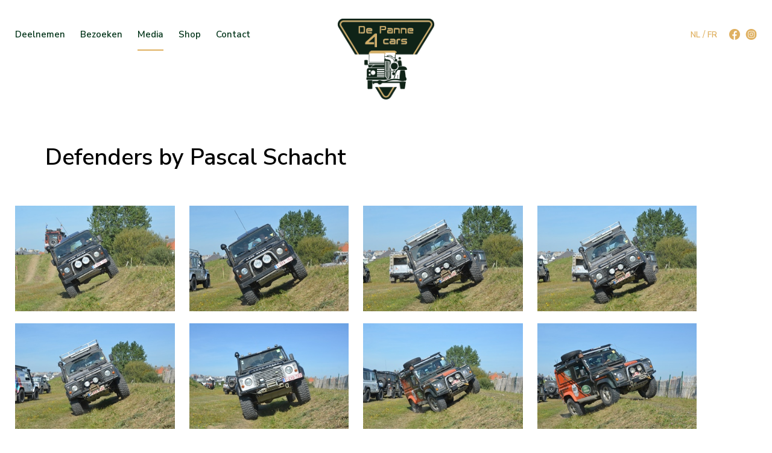

--- FILE ---
content_type: text/html; charset=utf-8
request_url: https://www.depanne4cars.be/nl/fotos/dp4c-2019/defenders-by-pascal-schacht
body_size: 15071
content:

<!DOCTYPE html>
<html id="html" lang="nl">
<head><meta charset="UTF-8" /><meta name="viewport" content="width=device-width, initial-scale=1.0" /><meta http-equiv="X-UA-Compatible" content="ie=edge" /><title>
	Defenders by Pascal Schacht
</title><link rel="stylesheet" href="/css/style.min.css?v=3" /><link rel="stylesheet" href="/css/magnific-popup.min.css" /><link rel="shortcut icon" type="image/ico" href="/favicon.ico" /><meta name="description" content="Bekijk hier de foto&#39;s van DePanne4Cars 2019 van de defenders, vastgelegd door Pascal Schacht." /><meta property="og:title" content="Defenders by Pascal Schacht" /><meta property="og:description" content="Bekijk hier de foto&#39;s van DePanne4Cars 2019 van de defenders, vastgelegd door Pascal Schacht." /><meta property="og:image" content="http://www.depanne4cars.be/uploads/pages/pas-0022-web-096.jpg" /><meta property="og:type" content="website" /><meta property="og:url" content="https://www.depanne4cars.be/nl/fotos/dp4c-2019/defenders-by-pascal-schacht" /><script>var clientType='user';</script>
<!-- Start cookieyes banner -->
<script id="cookieyes" type="text/javascript" src="https://cdn-cookieyes.com/client_data/620ef91e44572d1af5826732/script.js"></script>
<!-- End cookieyes banner -->
<!-- Google tag (gtag.js) -->
<script async src="https://www.googletagmanager.com/gtag/js?id=G-DL4GQ3M40D"></script>
<script>
  window.dataLayer = window.dataLayer || [];
  function gtag(){dataLayer.push(arguments);}
  gtag('js', new Date());

  gtag('config', 'G-DL4GQ3M40D');
</script>
</head>
<body id="body" class="b-photoalbum">
    <header>
        <div class="wrapper">
            <div class="container">
                <div class="logo">
                    <a href="/"><img src="/images/logo.png" /></a>
                </div>
                <div class="row">
                    <div class="btn-menu">
                        <span>MENU</span>
                    </div>
                    <div id="mMenu" class="menu">
                    <ul>
                <li id="ctl08_rptLevel1_liItem_0" class=" dropdown"><a href="/" id="ctl08_rptLevel1_lnkItem_0">Deelnemen</a>
                    <ul>
                            <li id="ctl08_rptLevel1_rptLevel2_0_liItem_0"><a href="/nl/deelnemen/defender" id="ctl08_rptLevel1_rptLevel2_0_lnkItem_0">Defender</a></li>
                        
                            <li id="ctl08_rptLevel1_rptLevel2_0_liItem_1"><a href="/nl/deelnemen/oldtimer" id="ctl08_rptLevel1_rptLevel2_0_lnkItem_1">Oldtimer</a></li>
                        
                            <li id="ctl08_rptLevel1_rptLevel2_0_liItem_2"><a href="/nl/deelnemen/gt" id="ctl08_rptLevel1_rptLevel2_0_lnkItem_2">GT</a></li>
                        </ul>
                </li>
            
                <li id="ctl08_rptLevel1_liItem_1" class=" dropdown"><a href="/" id="ctl08_rptLevel1_lnkItem_1">Bezoeken</a>
                    <ul>
                            <li id="ctl08_rptLevel1_rptLevel2_1_liItem_0"><a href="/nl/bezoeken/bezoekersprogramma" id="ctl08_rptLevel1_rptLevel2_1_lnkItem_0">Bezoekersprogramma</a></li>
                        </ul>
                </li>
            
                <li id="ctl08_rptLevel1_liItem_2" class=" active dropdown"><a href="/" id="ctl08_rptLevel1_lnkItem_2">Media</a>
                    <ul>
                            <li id="ctl08_rptLevel1_rptLevel2_2_liItem_0"><a href="/nl/media/dp4c-2025" id="ctl08_rptLevel1_rptLevel2_2_lnkItem_0">DP4C 2025</a></li>
                        
                            <li id="ctl08_rptLevel1_rptLevel2_2_liItem_1"><a href="/nl/media/dp4c-2024" id="ctl08_rptLevel1_rptLevel2_2_lnkItem_1">DP4C 2024</a></li>
                        
                            <li id="ctl08_rptLevel1_rptLevel2_2_liItem_2"><a href="/nl/media/dp4c-2023" id="ctl08_rptLevel1_rptLevel2_2_lnkItem_2">DP4C 2023</a></li>
                        
                            <li id="ctl08_rptLevel1_rptLevel2_2_liItem_3"><a href="/nl/media/dp4c-2022" id="ctl08_rptLevel1_rptLevel2_2_lnkItem_3">DP4C 2022</a></li>
                        
                            <li id="ctl08_rptLevel1_rptLevel2_2_liItem_4"><a href="/nl/media/dp4c-2021" id="ctl08_rptLevel1_rptLevel2_2_lnkItem_4">DP4C 2021</a></li>
                        
                            <li id="ctl08_rptLevel1_rptLevel2_2_liItem_5"><a href="/nl/fotos/depanne4corona" id="ctl08_rptLevel1_rptLevel2_2_lnkItem_5">DePanne4Corona 2020</a></li>
                        
                            <li id="ctl08_rptLevel1_rptLevel2_2_liItem_6"><a href="/nl/fotos/dp4c-2019" id="ctl08_rptLevel1_rptLevel2_2_lnkItem_6">DP4C 2019</a></li>
                        
                            <li id="ctl08_rptLevel1_rptLevel2_2_liItem_7"><a href="/nl/fotos/dp4c-2018" id="ctl08_rptLevel1_rptLevel2_2_lnkItem_7">DP4C 2018</a></li>
                        
                            <li id="ctl08_rptLevel1_rptLevel2_2_liItem_8"><a href="/nl/media/aftermovies" id="ctl08_rptLevel1_rptLevel2_2_lnkItem_8">Aftermovies</a></li>
                        </ul>
                </li>
            
                <li id="ctl08_rptLevel1_liItem_3"><a href="/nl/shop" id="ctl08_rptLevel1_lnkItem_3">Shop</a>
                    
                </li>
            
                <li id="ctl08_rptLevel1_liItem_4"><a href="/nl/contact" id="ctl08_rptLevel1_lnkItem_4">Contact</a>
                    
                </li>
            </ul></div>
                    <div class="right">
                        <div id="mLanguagesHeader" class="language">
                        <a href="/nl/fotos/dp4c-2019/defenders-by-pascal-schacht" id="ctl09_rptLanguages_lnkLanguage_0" title="Nederlands" class=" active">NL</a> / <a href="/fr/photos/dp4c-2019/defenders-by-pascal-schacht" id="ctl09_rptLanguages_lnkLanguage_1" title="Français">FR</a></div>
                        <div id="mSocialMediaHeader" class="social">
                        <a href="https://www.facebook.com/dp4cars" id="ctl10_lnkFacebook" target="_blank"><img src="/images/facebook-header.png" /></a>
<a href="https://www.instagram.com/depanne4cars/" id="ctl10_lnkInstagram" target="_blank"><img src="/images/instagram-header.png" /></a></div>
                    </div>
                </div>
            </div>
            <div class="close-mobile-menu"><img src="/images/mobile-menu-close.png"></div>
        </div>
    </header>
    <main>
        <section id="intro">
            <div class="container">
                <div id="mTitle" class="wrapper">
                
<h1>Defenders by Pascal Schacht</h1></div>
            </div>
        </section>
        <section id="pictures">
            <div class="container">
                <div id="mPictures" class="wrapper">
                
        <a href="/uploads/gallerypictures/pas-0001-web-66.jpg" id="ctl12_rptItems_lnkImage_0"><img src="/uploads/gallerypictures/thumbs/pas-0001-web-66.jpg" id="ctl12_rptItems_imgItem_0" /><span class="overlay"></span></a>
    
        <a href="/uploads/gallerypictures/pas-0002-web-41.jpg" id="ctl12_rptItems_lnkImage_1"><img src="/uploads/gallerypictures/thumbs/pas-0002-web-41.jpg" id="ctl12_rptItems_imgItem_1" /><span class="overlay"></span></a>
    
        <a href="/uploads/gallerypictures/pas-0003-web-3.jpg" id="ctl12_rptItems_lnkImage_2"><img src="/uploads/gallerypictures/thumbs/pas-0003-web-3.jpg" id="ctl12_rptItems_imgItem_2" /><span class="overlay"></span></a>
    
        <a href="/uploads/gallerypictures/pas-0004-web-145.jpg" id="ctl12_rptItems_lnkImage_3"><img src="/uploads/gallerypictures/thumbs/pas-0004-web-145.jpg" id="ctl12_rptItems_imgItem_3" /><span class="overlay"></span></a>
    
        <a href="/uploads/gallerypictures/pas-0005-web-989.jpg" id="ctl12_rptItems_lnkImage_4"><img src="/uploads/gallerypictures/thumbs/pas-0005-web-989.jpg" id="ctl12_rptItems_imgItem_4" /><span class="overlay"></span></a>
    
        <a href="/uploads/gallerypictures/pas-0006-web-703.jpg" id="ctl12_rptItems_lnkImage_5"><img src="/uploads/gallerypictures/thumbs/pas-0006-web-703.jpg" id="ctl12_rptItems_imgItem_5" /><span class="overlay"></span></a>
    
        <a href="/uploads/gallerypictures/pas-0007-web-5.jpg" id="ctl12_rptItems_lnkImage_6"><img src="/uploads/gallerypictures/thumbs/pas-0007-web-5.jpg" id="ctl12_rptItems_imgItem_6" /><span class="overlay"></span></a>
    
        <a href="/uploads/gallerypictures/pas-0008-web-296.jpg" id="ctl12_rptItems_lnkImage_7"><img src="/uploads/gallerypictures/thumbs/pas-0008-web-296.jpg" id="ctl12_rptItems_imgItem_7" /><span class="overlay"></span></a>
    
        <a href="/uploads/gallerypictures/pas-0009-web-218.jpg" id="ctl12_rptItems_lnkImage_8"><img src="/uploads/gallerypictures/thumbs/pas-0009-web-218.jpg" id="ctl12_rptItems_imgItem_8" /><span class="overlay"></span></a>
    
        <a href="/uploads/gallerypictures/pas-0010-web-968.jpg" id="ctl12_rptItems_lnkImage_9"><img src="/uploads/gallerypictures/thumbs/pas-0010-web-968.jpg" id="ctl12_rptItems_imgItem_9" /><span class="overlay"></span></a>
    
        <a href="/uploads/gallerypictures/pas-0011-web-859.jpg" id="ctl12_rptItems_lnkImage_10"><img src="/uploads/gallerypictures/thumbs/pas-0011-web-859.jpg" id="ctl12_rptItems_imgItem_10" /><span class="overlay"></span></a>
    
        <a href="/uploads/gallerypictures/pas-0012-web-657.jpg" id="ctl12_rptItems_lnkImage_11"><img src="/uploads/gallerypictures/thumbs/pas-0012-web-657.jpg" id="ctl12_rptItems_imgItem_11" /><span class="overlay"></span></a>
    
        <a href="/uploads/gallerypictures/pas-0013-web-485.jpg" id="ctl12_rptItems_lnkImage_12"><img src="/uploads/gallerypictures/thumbs/pas-0013-web-485.jpg" id="ctl12_rptItems_imgItem_12" /><span class="overlay"></span></a>
    
        <a href="/uploads/gallerypictures/pas-0014-web-235.jpg" id="ctl12_rptItems_lnkImage_13"><img src="/uploads/gallerypictures/thumbs/pas-0014-web-235.jpg" id="ctl12_rptItems_imgItem_13" /><span class="overlay"></span></a>
    
        <a href="/uploads/gallerypictures/pas-0015-web-094.jpg" id="ctl12_rptItems_lnkImage_14"><img src="/uploads/gallerypictures/thumbs/pas-0015-web-094.jpg" id="ctl12_rptItems_imgItem_14" /><span class="overlay"></span></a>
    
        <a href="/uploads/gallerypictures/pas-0016-web-047.jpg" id="ctl12_rptItems_lnkImage_15"><img src="/uploads/gallerypictures/thumbs/pas-0016-web-047.jpg" id="ctl12_rptItems_imgItem_15" /><span class="overlay"></span></a>
    
        <a href="/uploads/gallerypictures/pas-0017-web-938.jpg" id="ctl12_rptItems_lnkImage_16"><img src="/uploads/gallerypictures/thumbs/pas-0017-web-938.jpg" id="ctl12_rptItems_imgItem_16" /><span class="overlay"></span></a>
    
        <a href="/uploads/gallerypictures/pas-0018-web-813.jpg" id="ctl12_rptItems_lnkImage_17"><img src="/uploads/gallerypictures/thumbs/pas-0018-web-813.jpg" id="ctl12_rptItems_imgItem_17" /><span class="overlay"></span></a>
    
        <a href="/uploads/gallerypictures/pas-0019-web-767.jpg" id="ctl12_rptItems_lnkImage_18"><img src="/uploads/gallerypictures/thumbs/pas-0019-web-767.jpg" id="ctl12_rptItems_imgItem_18" /><span class="overlay"></span></a>
    
        <a href="/uploads/gallerypictures/pas-0020-web-72.jpg" id="ctl12_rptItems_lnkImage_19"><img src="/uploads/gallerypictures/thumbs/pas-0020-web-72.jpg" id="ctl12_rptItems_imgItem_19" /><span class="overlay"></span></a>
    
        <a href="/uploads/gallerypictures/pas-0021-web-611.jpg" id="ctl12_rptItems_lnkImage_20"><img src="/uploads/gallerypictures/thumbs/pas-0021-web-611.jpg" id="ctl12_rptItems_imgItem_20" /><span class="overlay"></span></a>
    
        <a href="/uploads/gallerypictures/pas-0022-web-517.jpg" id="ctl12_rptItems_lnkImage_21"><img src="/uploads/gallerypictures/thumbs/pas-0022-web-517.jpg" id="ctl12_rptItems_imgItem_21" /><span class="overlay"></span></a>
    
        <a href="/uploads/gallerypictures/pas-0023-web-173.jpg" id="ctl12_rptItems_lnkImage_22"><img src="/uploads/gallerypictures/thumbs/pas-0023-web-173.jpg" id="ctl12_rptItems_imgItem_22" /><span class="overlay"></span></a>
    
        <a href="/uploads/gallerypictures/pas-0024-web-018.jpg" id="ctl12_rptItems_lnkImage_23"><img src="/uploads/gallerypictures/thumbs/pas-0024-web-018.jpg" id="ctl12_rptItems_imgItem_23" /><span class="overlay"></span></a>
    
        <a href="/uploads/gallerypictures/pas-0025-web-878.jpg" id="ctl12_rptItems_lnkImage_24"><img src="/uploads/gallerypictures/thumbs/pas-0025-web-878.jpg" id="ctl12_rptItems_imgItem_24" /><span class="overlay"></span></a>
    
        <a href="/uploads/gallerypictures/pas-0026-web-69.jpg" id="ctl12_rptItems_lnkImage_25"><img src="/uploads/gallerypictures/thumbs/pas-0026-web-69.jpg" id="ctl12_rptItems_imgItem_25" /><span class="overlay"></span></a>
    
        <a href="/uploads/gallerypictures/pas-0027-web-487.jpg" id="ctl12_rptItems_lnkImage_26"><img src="/uploads/gallerypictures/thumbs/pas-0027-web-487.jpg" id="ctl12_rptItems_imgItem_26" /><span class="overlay"></span></a>
    
        <a href="/uploads/gallerypictures/pas-0028-web-315.jpg" id="ctl12_rptItems_lnkImage_27"><img src="/uploads/gallerypictures/thumbs/pas-0028-web-315.jpg" id="ctl12_rptItems_imgItem_27" /><span class="overlay"></span></a>
    
        <a href="/uploads/gallerypictures/pas-0029-web-05.jpg" id="ctl12_rptItems_lnkImage_28"><img src="/uploads/gallerypictures/thumbs/pas-0029-web-05.jpg" id="ctl12_rptItems_imgItem_28" /><span class="overlay"></span></a>
    
        <a href="/uploads/gallerypictures/pas-0030-web-842.jpg" id="ctl12_rptItems_lnkImage_29"><img src="/uploads/gallerypictures/thumbs/pas-0030-web-842.jpg" id="ctl12_rptItems_imgItem_29" /><span class="overlay"></span></a>
    
        <a href="/uploads/gallerypictures/pas-0031-web-858.jpg" id="ctl12_rptItems_lnkImage_30"><img src="/uploads/gallerypictures/thumbs/pas-0031-web-858.jpg" id="ctl12_rptItems_imgItem_30" /><span class="overlay"></span></a>
    
        <a href="/uploads/gallerypictures/pas-0032-web-764.jpg" id="ctl12_rptItems_lnkImage_31"><img src="/uploads/gallerypictures/thumbs/pas-0032-web-764.jpg" id="ctl12_rptItems_imgItem_31" /><span class="overlay"></span></a>
    
        <a href="/uploads/gallerypictures/pas-0033-web-702.jpg" id="ctl12_rptItems_lnkImage_32"><img src="/uploads/gallerypictures/thumbs/pas-0033-web-702.jpg" id="ctl12_rptItems_imgItem_32" /><span class="overlay"></span></a>
    
        <a href="/uploads/gallerypictures/pas-0034-web-561.jpg" id="ctl12_rptItems_lnkImage_33"><img src="/uploads/gallerypictures/thumbs/pas-0034-web-561.jpg" id="ctl12_rptItems_imgItem_33" /><span class="overlay"></span></a>
    
        <a href="/uploads/gallerypictures/pas-0035-web-219.jpg" id="ctl12_rptItems_lnkImage_34"><img src="/uploads/gallerypictures/thumbs/pas-0035-web-219.jpg" id="ctl12_rptItems_imgItem_34" /><span class="overlay"></span></a>
    
        <a href="/uploads/gallerypictures/pas-0036-web-.jpg" id="ctl12_rptItems_lnkImage_35"><img src="/uploads/gallerypictures/thumbs/pas-0036-web-.jpg" id="ctl12_rptItems_imgItem_35" /><span class="overlay"></span></a>
    
        <a href="/uploads/gallerypictures/pas-0037-web-617.jpg" id="ctl12_rptItems_lnkImage_36"><img src="/uploads/gallerypictures/thumbs/pas-0037-web-617.jpg" id="ctl12_rptItems_imgItem_36" /><span class="overlay"></span></a>
    
        <a href="/uploads/gallerypictures/pas-0038-web-226.jpg" id="ctl12_rptItems_lnkImage_37"><img src="/uploads/gallerypictures/thumbs/pas-0038-web-226.jpg" id="ctl12_rptItems_imgItem_37" /><span class="overlay"></span></a>
    
        <a href="/uploads/gallerypictures/pas-0039-web-226.jpg" id="ctl12_rptItems_lnkImage_38"><img src="/uploads/gallerypictures/thumbs/pas-0039-web-226.jpg" id="ctl12_rptItems_imgItem_38" /><span class="overlay"></span></a>
    
        <a href="/uploads/gallerypictures/pas-0040-web-135.jpg" id="ctl12_rptItems_lnkImage_39"><img src="/uploads/gallerypictures/thumbs/pas-0040-web-135.jpg" id="ctl12_rptItems_imgItem_39" /><span class="overlay"></span></a>
    
        <a href="/uploads/gallerypictures/pas-0041-web-088.jpg" id="ctl12_rptItems_lnkImage_40"><img src="/uploads/gallerypictures/thumbs/pas-0041-web-088.jpg" id="ctl12_rptItems_imgItem_40" /><span class="overlay"></span></a>
    
        <a href="/uploads/gallerypictures/pas-0042-web-644.jpg" id="ctl12_rptItems_lnkImage_41"><img src="/uploads/gallerypictures/thumbs/pas-0042-web-644.jpg" id="ctl12_rptItems_imgItem_41" /><span class="overlay"></span></a>
    
        <a href="/uploads/gallerypictures/pas-0043-web-254.jpg" id="ctl12_rptItems_lnkImage_42"><img src="/uploads/gallerypictures/thumbs/pas-0043-web-254.jpg" id="ctl12_rptItems_imgItem_42" /><span class="overlay"></span></a>
    
        <a href="/uploads/gallerypictures/pas-0044-web-082.jpg" id="ctl12_rptItems_lnkImage_43"><img src="/uploads/gallerypictures/thumbs/pas-0044-web-082.jpg" id="ctl12_rptItems_imgItem_43" /><span class="overlay"></span></a>
    
        <a href="/uploads/gallerypictures/pas-0045-web-91.jpg" id="ctl12_rptItems_lnkImage_44"><img src="/uploads/gallerypictures/thumbs/pas-0045-web-91.jpg" id="ctl12_rptItems_imgItem_44" /><span class="overlay"></span></a>
    
        <a href="/uploads/gallerypictures/pas-0046-web-769.jpg" id="ctl12_rptItems_lnkImage_45"><img src="/uploads/gallerypictures/thumbs/pas-0046-web-769.jpg" id="ctl12_rptItems_imgItem_45" /><span class="overlay"></span></a>
    
        <a href="/uploads/gallerypictures/pas-0047-web-598.jpg" id="ctl12_rptItems_lnkImage_46"><img src="/uploads/gallerypictures/thumbs/pas-0047-web-598.jpg" id="ctl12_rptItems_imgItem_46" /><span class="overlay"></span></a>
    
        <a href="/uploads/gallerypictures/pas-0048-web-397.jpg" id="ctl12_rptItems_lnkImage_47"><img src="/uploads/gallerypictures/thumbs/pas-0048-web-397.jpg" id="ctl12_rptItems_imgItem_47" /><span class="overlay"></span></a>
    
        <a href="/uploads/gallerypictures/pas-0049-web-335.jpg" id="ctl12_rptItems_lnkImage_48"><img src="/uploads/gallerypictures/thumbs/pas-0049-web-335.jpg" id="ctl12_rptItems_imgItem_48" /><span class="overlay"></span></a>
    
        <a href="/uploads/gallerypictures/pas-0050-web-007.jpg" id="ctl12_rptItems_lnkImage_49"><img src="/uploads/gallerypictures/thumbs/pas-0050-web-007.jpg" id="ctl12_rptItems_imgItem_49" /><span class="overlay"></span></a>
    
        <a href="/uploads/gallerypictures/pas-0051-web-579.jpg" id="ctl12_rptItems_lnkImage_50"><img src="/uploads/gallerypictures/thumbs/pas-0051-web-579.jpg" id="ctl12_rptItems_imgItem_50" /><span class="overlay"></span></a>
    
        <a href="/uploads/gallerypictures/pas-0052-web-397.jpg" id="ctl12_rptItems_lnkImage_51"><img src="/uploads/gallerypictures/thumbs/pas-0052-web-397.jpg" id="ctl12_rptItems_imgItem_51" /><span class="overlay"></span></a>
    
        <a href="/uploads/gallerypictures/pas-0053-web-288.jpg" id="ctl12_rptItems_lnkImage_52"><img src="/uploads/gallerypictures/thumbs/pas-0053-web-288.jpg" id="ctl12_rptItems_imgItem_52" /><span class="overlay"></span></a>
    
        <a href="/uploads/gallerypictures/pas-0054-web-253.jpg" id="ctl12_rptItems_lnkImage_53"><img src="/uploads/gallerypictures/thumbs/pas-0054-web-253.jpg" id="ctl12_rptItems_imgItem_53" /><span class="overlay"></span></a>
    
        <a href="/uploads/gallerypictures/pas-0055-web-19.jpg" id="ctl12_rptItems_lnkImage_54"><img src="/uploads/gallerypictures/thumbs/pas-0055-web-19.jpg" id="ctl12_rptItems_imgItem_54" /><span class="overlay"></span></a>
    
        <a href="/uploads/gallerypictures/pas-0056-web-097.jpg" id="ctl12_rptItems_lnkImage_55"><img src="/uploads/gallerypictures/thumbs/pas-0056-web-097.jpg" id="ctl12_rptItems_imgItem_55" /><span class="overlay"></span></a>
    
        <a href="/uploads/gallerypictures/pas-0057-web-909.jpg" id="ctl12_rptItems_lnkImage_56"><img src="/uploads/gallerypictures/thumbs/pas-0057-web-909.jpg" id="ctl12_rptItems_imgItem_56" /><span class="overlay"></span></a>
    
        <a href="/uploads/gallerypictures/pas-0058-web-659.jpg" id="ctl12_rptItems_lnkImage_57"><img src="/uploads/gallerypictures/thumbs/pas-0058-web-659.jpg" id="ctl12_rptItems_imgItem_57" /><span class="overlay"></span></a>
    
        <a href="/uploads/gallerypictures/pas-0059-web-409.jpg" id="ctl12_rptItems_lnkImage_58"><img src="/uploads/gallerypictures/thumbs/pas-0059-web-409.jpg" id="ctl12_rptItems_imgItem_58" /><span class="overlay"></span></a>
    
        <a href="/uploads/gallerypictures/pas-0060-web-208.jpg" id="ctl12_rptItems_lnkImage_59"><img src="/uploads/gallerypictures/thumbs/pas-0060-web-208.jpg" id="ctl12_rptItems_imgItem_59" /><span class="overlay"></span></a>
    
        <a href="/uploads/gallerypictures/pas-0061-web-021.jpg" id="ctl12_rptItems_lnkImage_60"><img src="/uploads/gallerypictures/thumbs/pas-0061-web-021.jpg" id="ctl12_rptItems_imgItem_60" /><span class="overlay"></span></a>
    
        <a href="/uploads/gallerypictures/pas-0062-web-74.jpg" id="ctl12_rptItems_lnkImage_61"><img src="/uploads/gallerypictures/thumbs/pas-0062-web-74.jpg" id="ctl12_rptItems_imgItem_61" /><span class="overlay"></span></a>
    
        <a href="/uploads/gallerypictures/pas-0063-web-599.jpg" id="ctl12_rptItems_lnkImage_62"><img src="/uploads/gallerypictures/thumbs/pas-0063-web-599.jpg" id="ctl12_rptItems_imgItem_62" /><span class="overlay"></span></a>
    
        <a href="/uploads/gallerypictures/pas-0064-web-38.jpg" id="ctl12_rptItems_lnkImage_63"><img src="/uploads/gallerypictures/thumbs/pas-0064-web-38.jpg" id="ctl12_rptItems_imgItem_63" /><span class="overlay"></span></a>
    
        <a href="/uploads/gallerypictures/pas-0065-web-115.jpg" id="ctl12_rptItems_lnkImage_64"><img src="/uploads/gallerypictures/thumbs/pas-0065-web-115.jpg" id="ctl12_rptItems_imgItem_64" /><span class="overlay"></span></a>
    
        <a href="/uploads/gallerypictures/pas-0066-web-881.jpg" id="ctl12_rptItems_lnkImage_65"><img src="/uploads/gallerypictures/thumbs/pas-0066-web-881.jpg" id="ctl12_rptItems_imgItem_65" /><span class="overlay"></span></a>
    
        <a href="/uploads/gallerypictures/pas-0067-web-772.jpg" id="ctl12_rptItems_lnkImage_66"><img src="/uploads/gallerypictures/thumbs/pas-0067-web-772.jpg" id="ctl12_rptItems_imgItem_66" /><span class="overlay"></span></a>
    
        <a href="/uploads/gallerypictures/pas-0068-web-676.jpg" id="ctl12_rptItems_lnkImage_67"><img src="/uploads/gallerypictures/thumbs/pas-0068-web-676.jpg" id="ctl12_rptItems_imgItem_67" /><span class="overlay"></span></a>
    
        <a href="/uploads/gallerypictures/pas-0069-web-442.jpg" id="ctl12_rptItems_lnkImage_68"><img src="/uploads/gallerypictures/thumbs/pas-0069-web-442.jpg" id="ctl12_rptItems_imgItem_68" /><span class="overlay"></span></a>
    
        <a href="/uploads/gallerypictures/pas-0070-web-348.jpg" id="ctl12_rptItems_lnkImage_69"><img src="/uploads/gallerypictures/thumbs/pas-0070-web-348.jpg" id="ctl12_rptItems_imgItem_69" /><span class="overlay"></span></a>
    
        <a href="/uploads/gallerypictures/pas-0071-web-27.jpg" id="ctl12_rptItems_lnkImage_70"><img src="/uploads/gallerypictures/thumbs/pas-0071-web-27.jpg" id="ctl12_rptItems_imgItem_70" /><span class="overlay"></span></a>
    
        <a href="/uploads/gallerypictures/pas-0072-web-005.jpg" id="ctl12_rptItems_lnkImage_71"><img src="/uploads/gallerypictures/thumbs/pas-0072-web-005.jpg" id="ctl12_rptItems_imgItem_71" /><span class="overlay"></span></a>
    
        <a href="/uploads/gallerypictures/pas-0073-web-896.jpg" id="ctl12_rptItems_lnkImage_72"><img src="/uploads/gallerypictures/thumbs/pas-0073-web-896.jpg" id="ctl12_rptItems_imgItem_72" /><span class="overlay"></span></a>
    
        <a href="/uploads/gallerypictures/pas-0074-web-895.jpg" id="ctl12_rptItems_lnkImage_73"><img src="/uploads/gallerypictures/thumbs/pas-0074-web-895.jpg" id="ctl12_rptItems_imgItem_73" /><span class="overlay"></span></a>
    
        <a href="/uploads/gallerypictures/pas-0075-web-78.jpg" id="ctl12_rptItems_lnkImage_74"><img src="/uploads/gallerypictures/thumbs/pas-0075-web-78.jpg" id="ctl12_rptItems_imgItem_74" /><span class="overlay"></span></a>
    
        <a href="/uploads/gallerypictures/pas-0076-web-608.jpg" id="ctl12_rptItems_lnkImage_75"><img src="/uploads/gallerypictures/thumbs/pas-0076-web-608.jpg" id="ctl12_rptItems_imgItem_75" /><span class="overlay"></span></a>
    
        <a href="/uploads/gallerypictures/pas-0077-web-422.jpg" id="ctl12_rptItems_lnkImage_76"><img src="/uploads/gallerypictures/thumbs/pas-0077-web-422.jpg" id="ctl12_rptItems_imgItem_76" /><span class="overlay"></span></a>
    
        <a href="/uploads/gallerypictures/pas-0078-web-27.jpg" id="ctl12_rptItems_lnkImage_77"><img src="/uploads/gallerypictures/thumbs/pas-0078-web-27.jpg" id="ctl12_rptItems_imgItem_77" /><span class="overlay"></span></a>
    
        <a href="/uploads/gallerypictures/pas-0079-web-13.jpg" id="ctl12_rptItems_lnkImage_78"><img src="/uploads/gallerypictures/thumbs/pas-0079-web-13.jpg" id="ctl12_rptItems_imgItem_78" /><span class="overlay"></span></a>
    
        <a href="/uploads/gallerypictures/pas-0080-web-989.jpg" id="ctl12_rptItems_lnkImage_79"><img src="/uploads/gallerypictures/thumbs/pas-0080-web-989.jpg" id="ctl12_rptItems_imgItem_79" /><span class="overlay"></span></a>
    
        <a href="/uploads/gallerypictures/pas-0081-web-974.jpg" id="ctl12_rptItems_lnkImage_80"><img src="/uploads/gallerypictures/thumbs/pas-0081-web-974.jpg" id="ctl12_rptItems_imgItem_80" /><span class="overlay"></span></a>
    
        <a href="/uploads/gallerypictures/pas-0082-web-208.jpg" id="ctl12_rptItems_lnkImage_81"><img src="/uploads/gallerypictures/thumbs/pas-0082-web-208.jpg" id="ctl12_rptItems_imgItem_81" /><span class="overlay"></span></a>
    
        <a href="/uploads/gallerypictures/pas-0083-web-288.jpg" id="ctl12_rptItems_lnkImage_82"><img src="/uploads/gallerypictures/thumbs/pas-0083-web-288.jpg" id="ctl12_rptItems_imgItem_82" /><span class="overlay"></span></a>
    
        <a href="/uploads/gallerypictures/pas-0084-web-264.jpg" id="ctl12_rptItems_lnkImage_83"><img src="/uploads/gallerypictures/thumbs/pas-0084-web-264.jpg" id="ctl12_rptItems_imgItem_83" /><span class="overlay"></span></a>
    
        <a href="/uploads/gallerypictures/pas-0085-web-186.jpg" id="ctl12_rptItems_lnkImage_84"><img src="/uploads/gallerypictures/thumbs/pas-0085-web-186.jpg" id="ctl12_rptItems_imgItem_84" /><span class="overlay"></span></a>
    
        <a href="/uploads/gallerypictures/pas-0086-web-874.jpg" id="ctl12_rptItems_lnkImage_85"><img src="/uploads/gallerypictures/thumbs/pas-0086-web-874.jpg" id="ctl12_rptItems_imgItem_85" /><span class="overlay"></span></a>
    
        <a href="/uploads/gallerypictures/pas-0087-web-733.jpg" id="ctl12_rptItems_lnkImage_86"><img src="/uploads/gallerypictures/thumbs/pas-0087-web-733.jpg" id="ctl12_rptItems_imgItem_86" /><span class="overlay"></span></a>
    
        <a href="/uploads/gallerypictures/pas-0088-web-421.jpg" id="ctl12_rptItems_lnkImage_87"><img src="/uploads/gallerypictures/thumbs/pas-0088-web-421.jpg" id="ctl12_rptItems_imgItem_87" /><span class="overlay"></span></a>
    
        <a href="/uploads/gallerypictures/pas-0089-web-108.jpg" id="ctl12_rptItems_lnkImage_88"><img src="/uploads/gallerypictures/thumbs/pas-0089-web-108.jpg" id="ctl12_rptItems_imgItem_88" /><span class="overlay"></span></a>
    
        <a href="/uploads/gallerypictures/pas-0090-web-951.jpg" id="ctl12_rptItems_lnkImage_89"><img src="/uploads/gallerypictures/thumbs/pas-0090-web-951.jpg" id="ctl12_rptItems_imgItem_89" /><span class="overlay"></span></a>
    
        <a href="/uploads/gallerypictures/pas-0091-web-811.jpg" id="ctl12_rptItems_lnkImage_90"><img src="/uploads/gallerypictures/thumbs/pas-0091-web-811.jpg" id="ctl12_rptItems_imgItem_90" /><span class="overlay"></span></a>
    
        <a href="/uploads/gallerypictures/pas-0092-web-655.jpg" id="ctl12_rptItems_lnkImage_91"><img src="/uploads/gallerypictures/thumbs/pas-0092-web-655.jpg" id="ctl12_rptItems_imgItem_91" /><span class="overlay"></span></a>
    
        <a href="/uploads/gallerypictures/pas-0093-web-405.jpg" id="ctl12_rptItems_lnkImage_92"><img src="/uploads/gallerypictures/thumbs/pas-0093-web-405.jpg" id="ctl12_rptItems_imgItem_92" /><span class="overlay"></span></a>
    
        <a href="/uploads/gallerypictures/pas-0094-web-139.jpg" id="ctl12_rptItems_lnkImage_93"><img src="/uploads/gallerypictures/thumbs/pas-0094-web-139.jpg" id="ctl12_rptItems_imgItem_93" /><span class="overlay"></span></a>
    
        <a href="/uploads/gallerypictures/pas-0095-web-78.jpg" id="ctl12_rptItems_lnkImage_94"><img src="/uploads/gallerypictures/thumbs/pas-0095-web-78.jpg" id="ctl12_rptItems_imgItem_94" /><span class="overlay"></span></a>
    
        <a href="/uploads/gallerypictures/pas-0096-web-547.jpg" id="ctl12_rptItems_lnkImage_95"><img src="/uploads/gallerypictures/thumbs/pas-0096-web-547.jpg" id="ctl12_rptItems_imgItem_95" /><span class="overlay"></span></a>
    
        <a href="/uploads/gallerypictures/pas-0097-web-344.jpg" id="ctl12_rptItems_lnkImage_96"><img src="/uploads/gallerypictures/thumbs/pas-0097-web-344.jpg" id="ctl12_rptItems_imgItem_96" /><span class="overlay"></span></a>
    
        <a href="/uploads/gallerypictures/pas-0098-web-157.jpg" id="ctl12_rptItems_lnkImage_97"><img src="/uploads/gallerypictures/thumbs/pas-0098-web-157.jpg" id="ctl12_rptItems_imgItem_97" /><span class="overlay"></span></a>
    
        <a href="/uploads/gallerypictures/pas-0099-web-063.jpg" id="ctl12_rptItems_lnkImage_98"><img src="/uploads/gallerypictures/thumbs/pas-0099-web-063.jpg" id="ctl12_rptItems_imgItem_98" /><span class="overlay"></span></a>
    
        <a href="/uploads/gallerypictures/pas-0100-web-876.jpg" id="ctl12_rptItems_lnkImage_99"><img src="/uploads/gallerypictures/thumbs/pas-0100-web-876.jpg" id="ctl12_rptItems_imgItem_99" /><span class="overlay"></span></a>
    
        <a href="/uploads/gallerypictures/pas-0101-web-579.jpg" id="ctl12_rptItems_lnkImage_100"><img src="/uploads/gallerypictures/thumbs/pas-0101-web-579.jpg" id="ctl12_rptItems_imgItem_100" /><span class="overlay"></span></a>
    
        <a href="/uploads/gallerypictures/pas-0102-web-475.jpg" id="ctl12_rptItems_lnkImage_101"><img src="/uploads/gallerypictures/thumbs/pas-0102-web-475.jpg" id="ctl12_rptItems_imgItem_101" /><span class="overlay"></span></a>
    
        <a href="/uploads/gallerypictures/pas-0103-web-209.jpg" id="ctl12_rptItems_lnkImage_102"><img src="/uploads/gallerypictures/thumbs/pas-0103-web-209.jpg" id="ctl12_rptItems_imgItem_102" /><span class="overlay"></span></a>
    
        <a href="/uploads/gallerypictures/pas-0104-web-85.jpg" id="ctl12_rptItems_lnkImage_103"><img src="/uploads/gallerypictures/thumbs/pas-0104-web-85.jpg" id="ctl12_rptItems_imgItem_103" /><span class="overlay"></span></a>
    
        <a href="/uploads/gallerypictures/pas-0105-web-787.jpg" id="ctl12_rptItems_lnkImage_104"><img src="/uploads/gallerypictures/thumbs/pas-0105-web-787.jpg" id="ctl12_rptItems_imgItem_104" /><span class="overlay"></span></a>
    
        <a href="/uploads/gallerypictures/pas-0106-web-772.jpg" id="ctl12_rptItems_lnkImage_105"><img src="/uploads/gallerypictures/thumbs/pas-0106-web-772.jpg" id="ctl12_rptItems_imgItem_105" /><span class="overlay"></span></a>
    
        <a href="/uploads/gallerypictures/pas-0107-web-725.jpg" id="ctl12_rptItems_lnkImage_106"><img src="/uploads/gallerypictures/thumbs/pas-0107-web-725.jpg" id="ctl12_rptItems_imgItem_106" /><span class="overlay"></span></a>
    
        <a href="/uploads/gallerypictures/pas-0108-web-695.jpg" id="ctl12_rptItems_lnkImage_107"><img src="/uploads/gallerypictures/thumbs/pas-0108-web-695.jpg" id="ctl12_rptItems_imgItem_107" /><span class="overlay"></span></a>
    
        <a href="/uploads/gallerypictures/pas-0109-web-622.jpg" id="ctl12_rptItems_lnkImage_108"><img src="/uploads/gallerypictures/thumbs/pas-0109-web-622.jpg" id="ctl12_rptItems_imgItem_108" /><span class="overlay"></span></a>
    
        <a href="/uploads/gallerypictures/pas-0110-web-481.jpg" id="ctl12_rptItems_lnkImage_109"><img src="/uploads/gallerypictures/thumbs/pas-0110-web-481.jpg" id="ctl12_rptItems_imgItem_109" /><span class="overlay"></span></a>
    
        <a href="/uploads/gallerypictures/pas-0111-web-45.jpg" id="ctl12_rptItems_lnkImage_110"><img src="/uploads/gallerypictures/thumbs/pas-0111-web-45.jpg" id="ctl12_rptItems_imgItem_110" /><span class="overlay"></span></a>
    
        <a href="/uploads/gallerypictures/pas-0112-web-363.jpg" id="ctl12_rptItems_lnkImage_111"><img src="/uploads/gallerypictures/thumbs/pas-0112-web-363.jpg" id="ctl12_rptItems_imgItem_111" /><span class="overlay"></span></a>
    
        <a href="/uploads/gallerypictures/pas-0113-web-351.jpg" id="ctl12_rptItems_lnkImage_112"><img src="/uploads/gallerypictures/thumbs/pas-0113-web-351.jpg" id="ctl12_rptItems_imgItem_112" /><span class="overlay"></span></a>
    
        <a href="/uploads/gallerypictures/pas-0114-web-179.jpg" id="ctl12_rptItems_lnkImage_113"><img src="/uploads/gallerypictures/thumbs/pas-0114-web-179.jpg" id="ctl12_rptItems_imgItem_113" /><span class="overlay"></span></a>
    
        <a href="/uploads/gallerypictures/pas-0115-web-054.jpg" id="ctl12_rptItems_lnkImage_114"><img src="/uploads/gallerypictures/thumbs/pas-0115-web-054.jpg" id="ctl12_rptItems_imgItem_114" /><span class="overlay"></span></a>
    
        <a href="/uploads/gallerypictures/pas-0116-web-992.jpg" id="ctl12_rptItems_lnkImage_115"><img src="/uploads/gallerypictures/thumbs/pas-0116-web-992.jpg" id="ctl12_rptItems_imgItem_115" /><span class="overlay"></span></a>
    
        <a href="/uploads/gallerypictures/pas-0117-web-945.jpg" id="ctl12_rptItems_lnkImage_116"><img src="/uploads/gallerypictures/thumbs/pas-0117-web-945.jpg" id="ctl12_rptItems_imgItem_116" /><span class="overlay"></span></a>
    
        <a href="/uploads/gallerypictures/pas-0118-web-882.jpg" id="ctl12_rptItems_lnkImage_117"><img src="/uploads/gallerypictures/thumbs/pas-0118-web-882.jpg" id="ctl12_rptItems_imgItem_117" /><span class="overlay"></span></a>
    
        <a href="/uploads/gallerypictures/pas-0119-web-743.jpg" id="ctl12_rptItems_lnkImage_118"><img src="/uploads/gallerypictures/thumbs/pas-0119-web-743.jpg" id="ctl12_rptItems_imgItem_118" /><span class="overlay"></span></a>
    
        <a href="/uploads/gallerypictures/pas-0120-web-587.jpg" id="ctl12_rptItems_lnkImage_119"><img src="/uploads/gallerypictures/thumbs/pas-0120-web-587.jpg" id="ctl12_rptItems_imgItem_119" /><span class="overlay"></span></a>
    
        <a href="/uploads/gallerypictures/pas-0121-web-431.jpg" id="ctl12_rptItems_lnkImage_120"><img src="/uploads/gallerypictures/thumbs/pas-0121-web-431.jpg" id="ctl12_rptItems_imgItem_120" /><span class="overlay"></span></a>
    
        <a href="/uploads/gallerypictures/pas-0122-web-093.jpg" id="ctl12_rptItems_lnkImage_121"><img src="/uploads/gallerypictures/thumbs/pas-0122-web-093.jpg" id="ctl12_rptItems_imgItem_121" /><span class="overlay"></span></a>
    
        <a href="/uploads/gallerypictures/pas-0123-web-936.jpg" id="ctl12_rptItems_lnkImage_122"><img src="/uploads/gallerypictures/thumbs/pas-0123-web-936.jpg" id="ctl12_rptItems_imgItem_122" /><span class="overlay"></span></a>
    
        <a href="/uploads/gallerypictures/pas-0124-web-921.jpg" id="ctl12_rptItems_lnkImage_123"><img src="/uploads/gallerypictures/thumbs/pas-0124-web-921.jpg" id="ctl12_rptItems_imgItem_123" /><span class="overlay"></span></a>
    
        <a href="/uploads/gallerypictures/pas-0125-web-274.jpg" id="ctl12_rptItems_lnkImage_124"><img src="/uploads/gallerypictures/thumbs/pas-0125-web-274.jpg" id="ctl12_rptItems_imgItem_124" /><span class="overlay"></span></a>
    
        <a href="/uploads/gallerypictures/pas-0128-web-946.jpg" id="ctl12_rptItems_lnkImage_125"><img src="/uploads/gallerypictures/thumbs/pas-0128-web-946.jpg" id="ctl12_rptItems_imgItem_125" /><span class="overlay"></span></a>
    
        <a href="/uploads/gallerypictures/pas-0129-web-571.jpg" id="ctl12_rptItems_lnkImage_126"><img src="/uploads/gallerypictures/thumbs/pas-0129-web-571.jpg" id="ctl12_rptItems_imgItem_126" /><span class="overlay"></span></a>
    
        <a href="/uploads/gallerypictures/pas-0130-web-133.jpg" id="ctl12_rptItems_lnkImage_127"><img src="/uploads/gallerypictures/thumbs/pas-0130-web-133.jpg" id="ctl12_rptItems_imgItem_127" /><span class="overlay"></span></a>
    
        <a href="/uploads/gallerypictures/pas-0131-web-774.jpg" id="ctl12_rptItems_lnkImage_128"><img src="/uploads/gallerypictures/thumbs/pas-0131-web-774.jpg" id="ctl12_rptItems_imgItem_128" /><span class="overlay"></span></a>
    
        <a href="/uploads/gallerypictures/pas-0132-web-385.jpg" id="ctl12_rptItems_lnkImage_129"><img src="/uploads/gallerypictures/thumbs/pas-0132-web-385.jpg" id="ctl12_rptItems_imgItem_129" /><span class="overlay"></span></a>
    
        <a href="/uploads/gallerypictures/pas-0133-web-024.jpg" id="ctl12_rptItems_lnkImage_130"><img src="/uploads/gallerypictures/thumbs/pas-0133-web-024.jpg" id="ctl12_rptItems_imgItem_130" /><span class="overlay"></span></a>
    
        <a href="/uploads/gallerypictures/pas-0135-web-62.jpg" id="ctl12_rptItems_lnkImage_131"><img src="/uploads/gallerypictures/thumbs/pas-0135-web-62.jpg" id="ctl12_rptItems_imgItem_131" /><span class="overlay"></span></a>
    
        <a href="/uploads/gallerypictures/pas-0136-web-276.jpg" id="ctl12_rptItems_lnkImage_132"><img src="/uploads/gallerypictures/thumbs/pas-0136-web-276.jpg" id="ctl12_rptItems_imgItem_132" /><span class="overlay"></span></a>
    
        <a href="/uploads/gallerypictures/pas-0137-web-917.jpg" id="ctl12_rptItems_lnkImage_133"><img src="/uploads/gallerypictures/thumbs/pas-0137-web-917.jpg" id="ctl12_rptItems_imgItem_133" /><span class="overlay"></span></a>
    
        <a href="/uploads/gallerypictures/pas-0138-web-589.jpg" id="ctl12_rptItems_lnkImage_134"><img src="/uploads/gallerypictures/thumbs/pas-0138-web-589.jpg" id="ctl12_rptItems_imgItem_134" /><span class="overlay"></span></a>
    
        <a href="/uploads/gallerypictures/pas-0139-web-245.jpg" id="ctl12_rptItems_lnkImage_135"><img src="/uploads/gallerypictures/thumbs/pas-0139-web-245.jpg" id="ctl12_rptItems_imgItem_135" /><span class="overlay"></span></a>
    
        <a href="/uploads/gallerypictures/pas-0140-web-042.jpg" id="ctl12_rptItems_lnkImage_136"><img src="/uploads/gallerypictures/thumbs/pas-0140-web-042.jpg" id="ctl12_rptItems_imgItem_136" /><span class="overlay"></span></a>
    
        <a href="/uploads/gallerypictures/pas-0141-web-839.jpg" id="ctl12_rptItems_lnkImage_137"><img src="/uploads/gallerypictures/thumbs/pas-0141-web-839.jpg" id="ctl12_rptItems_imgItem_137" /><span class="overlay"></span></a>
    
        <a href="/uploads/gallerypictures/pas-0142-web-478.jpg" id="ctl12_rptItems_lnkImage_138"><img src="/uploads/gallerypictures/thumbs/pas-0142-web-478.jpg" id="ctl12_rptItems_imgItem_138" /><span class="overlay"></span></a>
    
        <a href="/uploads/gallerypictures/pas-0143-web-119.jpg" id="ctl12_rptItems_lnkImage_139"><img src="/uploads/gallerypictures/thumbs/pas-0143-web-119.jpg" id="ctl12_rptItems_imgItem_139" /><span class="overlay"></span></a>
    
        <a href="/uploads/gallerypictures/pas-0144-web-01.jpg" id="ctl12_rptItems_lnkImage_140"><img src="/uploads/gallerypictures/thumbs/pas-0144-web-01.jpg" id="ctl12_rptItems_imgItem_140" /><span class="overlay"></span></a>
    
        <a href="/uploads/gallerypictures/pas-0145-web-931.jpg" id="ctl12_rptItems_lnkImage_141"><img src="/uploads/gallerypictures/thumbs/pas-0145-web-931.jpg" id="ctl12_rptItems_imgItem_141" /><span class="overlay"></span></a>
    
        <a href="/uploads/gallerypictures/pas-0146-web-556.jpg" id="ctl12_rptItems_lnkImage_142"><img src="/uploads/gallerypictures/thumbs/pas-0146-web-556.jpg" id="ctl12_rptItems_imgItem_142" /><span class="overlay"></span></a>
    
        <a href="/uploads/gallerypictures/pas-0147-web-244.jpg" id="ctl12_rptItems_lnkImage_143"><img src="/uploads/gallerypictures/thumbs/pas-0147-web-244.jpg" id="ctl12_rptItems_imgItem_143" /><span class="overlay"></span></a>
    
        <a href="/uploads/gallerypictures/pas-0148-web-978.jpg" id="ctl12_rptItems_lnkImage_144"><img src="/uploads/gallerypictures/thumbs/pas-0148-web-978.jpg" id="ctl12_rptItems_imgItem_144" /><span class="overlay"></span></a>
    
        <a href="/uploads/gallerypictures/pas-0149-web-73.jpg" id="ctl12_rptItems_lnkImage_145"><img src="/uploads/gallerypictures/thumbs/pas-0149-web-73.jpg" id="ctl12_rptItems_imgItem_145" /><span class="overlay"></span></a>
    
        <a href="/uploads/gallerypictures/pas-0150-web-684.jpg" id="ctl12_rptItems_lnkImage_146"><img src="/uploads/gallerypictures/thumbs/pas-0150-web-684.jpg" id="ctl12_rptItems_imgItem_146" /><span class="overlay"></span></a>
    
        <a href="/uploads/gallerypictures/pas-0151-web-684.jpg" id="ctl12_rptItems_lnkImage_147"><img src="/uploads/gallerypictures/thumbs/pas-0151-web-684.jpg" id="ctl12_rptItems_imgItem_147" /><span class="overlay"></span></a>
    
        <a href="/uploads/gallerypictures/pas-0152-web-42.jpg" id="ctl12_rptItems_lnkImage_148"><img src="/uploads/gallerypictures/thumbs/pas-0152-web-42.jpg" id="ctl12_rptItems_imgItem_148" /><span class="overlay"></span></a>
    
        <a href="/uploads/gallerypictures/pas-0153-web-059.jpg" id="ctl12_rptItems_lnkImage_149"><img src="/uploads/gallerypictures/thumbs/pas-0153-web-059.jpg" id="ctl12_rptItems_imgItem_149" /><span class="overlay"></span></a>
    
        <a href="/uploads/gallerypictures/pas-0154-web-829.jpg" id="ctl12_rptItems_lnkImage_150"><img src="/uploads/gallerypictures/thumbs/pas-0154-web-829.jpg" id="ctl12_rptItems_imgItem_150" /><span class="overlay"></span></a>
    
        <a href="/uploads/gallerypictures/pas-0155-web-557.jpg" id="ctl12_rptItems_lnkImage_151"><img src="/uploads/gallerypictures/thumbs/pas-0155-web-557.jpg" id="ctl12_rptItems_imgItem_151" /><span class="overlay"></span></a>
    
        <a href="/uploads/gallerypictures/pas-9643-web-275.jpg" id="ctl12_rptItems_lnkImage_152"><img src="/uploads/gallerypictures/thumbs/pas-9643-web-275.jpg" id="ctl12_rptItems_imgItem_152" /><span class="overlay"></span></a>
    
        <a href="/uploads/gallerypictures/pas-9644-web-916.jpg" id="ctl12_rptItems_lnkImage_153"><img src="/uploads/gallerypictures/thumbs/pas-9644-web-916.jpg" id="ctl12_rptItems_imgItem_153" /><span class="overlay"></span></a>
    
        <a href="/uploads/gallerypictures/pas-9645-web-666.jpg" id="ctl12_rptItems_lnkImage_154"><img src="/uploads/gallerypictures/thumbs/pas-9645-web-666.jpg" id="ctl12_rptItems_imgItem_154" /><span class="overlay"></span></a>
    
        <a href="/uploads/gallerypictures/pas-9646-web-291.jpg" id="ctl12_rptItems_lnkImage_155"><img src="/uploads/gallerypictures/thumbs/pas-9646-web-291.jpg" id="ctl12_rptItems_imgItem_155" /><span class="overlay"></span></a>
    
        <a href="/uploads/gallerypictures/pas-9647-web-979.jpg" id="ctl12_rptItems_lnkImage_156"><img src="/uploads/gallerypictures/thumbs/pas-9647-web-979.jpg" id="ctl12_rptItems_imgItem_156" /><span class="overlay"></span></a>
    
        <a href="/uploads/gallerypictures/pas-9648-web-713.jpg" id="ctl12_rptItems_lnkImage_157"><img src="/uploads/gallerypictures/thumbs/pas-9648-web-713.jpg" id="ctl12_rptItems_imgItem_157" /><span class="overlay"></span></a>
    
        <a href="/uploads/gallerypictures/pas-9649-web-402.jpg" id="ctl12_rptItems_lnkImage_158"><img src="/uploads/gallerypictures/thumbs/pas-9649-web-402.jpg" id="ctl12_rptItems_imgItem_158" /><span class="overlay"></span></a>
    
        <a href="/uploads/gallerypictures/pas-9650-web-046.jpg" id="ctl12_rptItems_lnkImage_159"><img src="/uploads/gallerypictures/thumbs/pas-9650-web-046.jpg" id="ctl12_rptItems_imgItem_159" /><span class="overlay"></span></a>
    
        <a href="/uploads/gallerypictures/pas-9651-web-718.jpg" id="ctl12_rptItems_lnkImage_160"><img src="/uploads/gallerypictures/thumbs/pas-9651-web-718.jpg" id="ctl12_rptItems_imgItem_160" /><span class="overlay"></span></a>
    
        <a href="/uploads/gallerypictures/pas-9652-web-39.jpg" id="ctl12_rptItems_lnkImage_161"><img src="/uploads/gallerypictures/thumbs/pas-9652-web-39.jpg" id="ctl12_rptItems_imgItem_161" /><span class="overlay"></span></a>
    
        <a href="/uploads/gallerypictures/pas-9653-web-109.jpg" id="ctl12_rptItems_lnkImage_162"><img src="/uploads/gallerypictures/thumbs/pas-9653-web-109.jpg" id="ctl12_rptItems_imgItem_162" /><span class="overlay"></span></a>
    
        <a href="/uploads/gallerypictures/pas-9654-web-781.jpg" id="ctl12_rptItems_lnkImage_163"><img src="/uploads/gallerypictures/thumbs/pas-9654-web-781.jpg" id="ctl12_rptItems_imgItem_163" /><span class="overlay"></span></a>
    
        <a href="/uploads/gallerypictures/pas-9655-web-5.jpg" id="ctl12_rptItems_lnkImage_164"><img src="/uploads/gallerypictures/thumbs/pas-9655-web-5.jpg" id="ctl12_rptItems_imgItem_164" /><span class="overlay"></span></a>
    
        <a href="/uploads/gallerypictures/pas-9656-web-214.jpg" id="ctl12_rptItems_lnkImage_165"><img src="/uploads/gallerypictures/thumbs/pas-9656-web-214.jpg" id="ctl12_rptItems_imgItem_165" /><span class="overlay"></span></a>
    
        <a href="/uploads/gallerypictures/pas-9657-web-902.jpg" id="ctl12_rptItems_lnkImage_166"><img src="/uploads/gallerypictures/thumbs/pas-9657-web-902.jpg" id="ctl12_rptItems_imgItem_166" /><span class="overlay"></span></a>
    
        <a href="/uploads/gallerypictures/pas-9658-web-589.jpg" id="ctl12_rptItems_lnkImage_167"><img src="/uploads/gallerypictures/thumbs/pas-9658-web-589.jpg" id="ctl12_rptItems_imgItem_167" /><span class="overlay"></span></a>
    
        <a href="/uploads/gallerypictures/pas-9659-web-386.jpg" id="ctl12_rptItems_lnkImage_168"><img src="/uploads/gallerypictures/thumbs/pas-9659-web-386.jpg" id="ctl12_rptItems_imgItem_168" /><span class="overlay"></span></a>
    
        <a href="/uploads/gallerypictures/pas-9660-web-199.jpg" id="ctl12_rptItems_lnkImage_169"><img src="/uploads/gallerypictures/thumbs/pas-9660-web-199.jpg" id="ctl12_rptItems_imgItem_169" /><span class="overlay"></span></a>
    
        <a href="/uploads/gallerypictures/pas-9661-web-949.jpg" id="ctl12_rptItems_lnkImage_170"><img src="/uploads/gallerypictures/thumbs/pas-9661-web-949.jpg" id="ctl12_rptItems_imgItem_170" /><span class="overlay"></span></a>
    
        <a href="/uploads/gallerypictures/pas-9662-web-746.jpg" id="ctl12_rptItems_lnkImage_171"><img src="/uploads/gallerypictures/thumbs/pas-9662-web-746.jpg" id="ctl12_rptItems_imgItem_171" /><span class="overlay"></span></a>
    
        <a href="/uploads/gallerypictures/pas-9663-web-497.jpg" id="ctl12_rptItems_lnkImage_172"><img src="/uploads/gallerypictures/thumbs/pas-9663-web-497.jpg" id="ctl12_rptItems_imgItem_172" /><span class="overlay"></span></a>
    
        <a href="/uploads/gallerypictures/pas-9664-web-216.jpg" id="ctl12_rptItems_lnkImage_173"><img src="/uploads/gallerypictures/thumbs/pas-9664-web-216.jpg" id="ctl12_rptItems_imgItem_173" /><span class="overlay"></span></a>
    
        <a href="/uploads/gallerypictures/pas-9665-web-966.jpg" id="ctl12_rptItems_lnkImage_174"><img src="/uploads/gallerypictures/thumbs/pas-9665-web-966.jpg" id="ctl12_rptItems_imgItem_174" /><span class="overlay"></span></a>
    
        <a href="/uploads/gallerypictures/pas-9666-web-732.jpg" id="ctl12_rptItems_lnkImage_175"><img src="/uploads/gallerypictures/thumbs/pas-9666-web-732.jpg" id="ctl12_rptItems_imgItem_175" /><span class="overlay"></span></a>
    
        <a href="/uploads/gallerypictures/pas-9667-web-341.jpg" id="ctl12_rptItems_lnkImage_176"><img src="/uploads/gallerypictures/thumbs/pas-9667-web-341.jpg" id="ctl12_rptItems_imgItem_176" /><span class="overlay"></span></a>
    
        <a href="/uploads/gallerypictures/pas-9668-web-966.jpg" id="ctl12_rptItems_lnkImage_177"><img src="/uploads/gallerypictures/thumbs/pas-9668-web-966.jpg" id="ctl12_rptItems_imgItem_177" /><span class="overlay"></span></a>
    
        <a href="/uploads/gallerypictures/pas-9669-web-716.jpg" id="ctl12_rptItems_lnkImage_178"><img src="/uploads/gallerypictures/thumbs/pas-9669-web-716.jpg" id="ctl12_rptItems_imgItem_178" /><span class="overlay"></span></a>
    
        <a href="/uploads/gallerypictures/pas-9670-web-401.jpg" id="ctl12_rptItems_lnkImage_179"><img src="/uploads/gallerypictures/thumbs/pas-9670-web-401.jpg" id="ctl12_rptItems_imgItem_179" /><span class="overlay"></span></a>
    
        <a href="/uploads/gallerypictures/pas-9671-web-12.jpg" id="ctl12_rptItems_lnkImage_180"><img src="/uploads/gallerypictures/thumbs/pas-9671-web-12.jpg" id="ctl12_rptItems_imgItem_180" /><span class="overlay"></span></a>
    
        <a href="/uploads/gallerypictures/pas-9672-web-808.jpg" id="ctl12_rptItems_lnkImage_181"><img src="/uploads/gallerypictures/thumbs/pas-9672-web-808.jpg" id="ctl12_rptItems_imgItem_181" /><span class="overlay"></span></a>
    
        <a href="/uploads/gallerypictures/pas-9673-web-528.jpg" id="ctl12_rptItems_lnkImage_182"><img src="/uploads/gallerypictures/thumbs/pas-9673-web-528.jpg" id="ctl12_rptItems_imgItem_182" /><span class="overlay"></span></a>
    
        <a href="/uploads/gallerypictures/pas-9674-web-417.jpg" id="ctl12_rptItems_lnkImage_183"><img src="/uploads/gallerypictures/thumbs/pas-9674-web-417.jpg" id="ctl12_rptItems_imgItem_183" /><span class="overlay"></span></a>
    
        <a href="/uploads/gallerypictures/pas-9675-web-152.jpg" id="ctl12_rptItems_lnkImage_184"><img src="/uploads/gallerypictures/thumbs/pas-9675-web-152.jpg" id="ctl12_rptItems_imgItem_184" /><span class="overlay"></span></a>
    
        <a href="/uploads/gallerypictures/pas-9676-web-777.jpg" id="ctl12_rptItems_lnkImage_185"><img src="/uploads/gallerypictures/thumbs/pas-9676-web-777.jpg" id="ctl12_rptItems_imgItem_185" /><span class="overlay"></span></a>
    
        <a href="/uploads/gallerypictures/pas-9677-web-514.jpg" id="ctl12_rptItems_lnkImage_186"><img src="/uploads/gallerypictures/thumbs/pas-9677-web-514.jpg" id="ctl12_rptItems_imgItem_186" /><span class="overlay"></span></a>
    
        <a href="/uploads/gallerypictures/pas-9678-web-342.jpg" id="ctl12_rptItems_lnkImage_187"><img src="/uploads/gallerypictures/thumbs/pas-9678-web-342.jpg" id="ctl12_rptItems_imgItem_187" /><span class="overlay"></span></a>
    
        <a href="/uploads/gallerypictures/pas-9679-web-047.jpg" id="ctl12_rptItems_lnkImage_188"><img src="/uploads/gallerypictures/thumbs/pas-9679-web-047.jpg" id="ctl12_rptItems_imgItem_188" /><span class="overlay"></span></a>
    
        <a href="/uploads/gallerypictures/pas-9680-web-799.jpg" id="ctl12_rptItems_lnkImage_189"><img src="/uploads/gallerypictures/thumbs/pas-9680-web-799.jpg" id="ctl12_rptItems_imgItem_189" /><span class="overlay"></span></a>
    
        <a href="/uploads/gallerypictures/pas-9681-web-58.jpg" id="ctl12_rptItems_lnkImage_190"><img src="/uploads/gallerypictures/thumbs/pas-9681-web-58.jpg" id="ctl12_rptItems_imgItem_190" /><span class="overlay"></span></a>
    
        <a href="/uploads/gallerypictures/pas-9682-web-252.jpg" id="ctl12_rptItems_lnkImage_191"><img src="/uploads/gallerypictures/thumbs/pas-9682-web-252.jpg" id="ctl12_rptItems_imgItem_191" /><span class="overlay"></span></a>
    
        <a href="/uploads/gallerypictures/pas-9683-web-002.jpg" id="ctl12_rptItems_lnkImage_192"><img src="/uploads/gallerypictures/thumbs/pas-9683-web-002.jpg" id="ctl12_rptItems_imgItem_192" /><span class="overlay"></span></a>
    
        <a href="/uploads/gallerypictures/pas-9684-web-718.jpg" id="ctl12_rptItems_lnkImage_193"><img src="/uploads/gallerypictures/thumbs/pas-9684-web-718.jpg" id="ctl12_rptItems_imgItem_193" /><span class="overlay"></span></a>
    
        <a href="/uploads/gallerypictures/pas-9685-web-546.jpg" id="ctl12_rptItems_lnkImage_194"><img src="/uploads/gallerypictures/thumbs/pas-9685-web-546.jpg" id="ctl12_rptItems_imgItem_194" /><span class="overlay"></span></a>
    
        <a href="/uploads/gallerypictures/pas-9686-web-359.jpg" id="ctl12_rptItems_lnkImage_195"><img src="/uploads/gallerypictures/thumbs/pas-9686-web-359.jpg" id="ctl12_rptItems_imgItem_195" /><span class="overlay"></span></a>
    
        <a href="/uploads/gallerypictures/pas-9687-web-234.jpg" id="ctl12_rptItems_lnkImage_196"><img src="/uploads/gallerypictures/thumbs/pas-9687-web-234.jpg" id="ctl12_rptItems_imgItem_196" /><span class="overlay"></span></a>
    
        <a href="/uploads/gallerypictures/pas-9688-web-171.jpg" id="ctl12_rptItems_lnkImage_197"><img src="/uploads/gallerypictures/thumbs/pas-9688-web-171.jpg" id="ctl12_rptItems_imgItem_197" /><span class="overlay"></span></a>
    
        <a href="/uploads/gallerypictures/pas-9689-web-937.jpg" id="ctl12_rptItems_lnkImage_198"><img src="/uploads/gallerypictures/thumbs/pas-9689-web-937.jpg" id="ctl12_rptItems_imgItem_198" /><span class="overlay"></span></a>
    
        <a href="/uploads/gallerypictures/pas-9690-web-782.jpg" id="ctl12_rptItems_lnkImage_199"><img src="/uploads/gallerypictures/thumbs/pas-9690-web-782.jpg" id="ctl12_rptItems_imgItem_199" /><span class="overlay"></span></a>
    
        <a href="/uploads/gallerypictures/pas-9691-web-485.jpg" id="ctl12_rptItems_lnkImage_200"><img src="/uploads/gallerypictures/thumbs/pas-9691-web-485.jpg" id="ctl12_rptItems_imgItem_200" /><span class="overlay"></span></a>
    
        <a href="/uploads/gallerypictures/pas-9692-web-158.jpg" id="ctl12_rptItems_lnkImage_201"><img src="/uploads/gallerypictures/thumbs/pas-9692-web-158.jpg" id="ctl12_rptItems_imgItem_201" /><span class="overlay"></span></a>
    
        <a href="/uploads/gallerypictures/pas-9693-web-922.jpg" id="ctl12_rptItems_lnkImage_202"><img src="/uploads/gallerypictures/thumbs/pas-9693-web-922.jpg" id="ctl12_rptItems_imgItem_202" /><span class="overlay"></span></a>
    
        <a href="/uploads/gallerypictures/pas-9694-web-484.jpg" id="ctl12_rptItems_lnkImage_203"><img src="/uploads/gallerypictures/thumbs/pas-9694-web-484.jpg" id="ctl12_rptItems_imgItem_203" /><span class="overlay"></span></a>
    
        <a href="/uploads/gallerypictures/pas-9695-web-125.jpg" id="ctl12_rptItems_lnkImage_204"><img src="/uploads/gallerypictures/thumbs/pas-9695-web-125.jpg" id="ctl12_rptItems_imgItem_204" /><span class="overlay"></span></a>
    
        <a href="/uploads/gallerypictures/pas-9696-web-828.jpg" id="ctl12_rptItems_lnkImage_205"><img src="/uploads/gallerypictures/thumbs/pas-9696-web-828.jpg" id="ctl12_rptItems_imgItem_205" /><span class="overlay"></span></a>
    
        <a href="/uploads/gallerypictures/pas-9697-web-512.jpg" id="ctl12_rptItems_lnkImage_206"><img src="/uploads/gallerypictures/thumbs/pas-9697-web-512.jpg" id="ctl12_rptItems_imgItem_206" /><span class="overlay"></span></a>
    
        <a href="/uploads/gallerypictures/pas-9698-web-138.jpg" id="ctl12_rptItems_lnkImage_207"><img src="/uploads/gallerypictures/thumbs/pas-9698-web-138.jpg" id="ctl12_rptItems_imgItem_207" /><span class="overlay"></span></a>
    
        <a href="/uploads/gallerypictures/pas-9699-web-872.jpg" id="ctl12_rptItems_lnkImage_208"><img src="/uploads/gallerypictures/thumbs/pas-9699-web-872.jpg" id="ctl12_rptItems_imgItem_208" /><span class="overlay"></span></a>
    
        <a href="/uploads/gallerypictures/pas-9700-web-544.jpg" id="ctl12_rptItems_lnkImage_209"><img src="/uploads/gallerypictures/thumbs/pas-9700-web-544.jpg" id="ctl12_rptItems_imgItem_209" /><span class="overlay"></span></a>
    
        <a href="/uploads/gallerypictures/pas-9701-web-231.jpg" id="ctl12_rptItems_lnkImage_210"><img src="/uploads/gallerypictures/thumbs/pas-9701-web-231.jpg" id="ctl12_rptItems_imgItem_210" /><span class="overlay"></span></a>
    
        <a href="/uploads/gallerypictures/pas-9702-web-903.jpg" id="ctl12_rptItems_lnkImage_211"><img src="/uploads/gallerypictures/thumbs/pas-9702-web-903.jpg" id="ctl12_rptItems_imgItem_211" /><span class="overlay"></span></a>
    
        <a href="/uploads/gallerypictures/pas-9703-web-622.jpg" id="ctl12_rptItems_lnkImage_212"><img src="/uploads/gallerypictures/thumbs/pas-9703-web-622.jpg" id="ctl12_rptItems_imgItem_212" /><span class="overlay"></span></a>
    
        <a href="/uploads/gallerypictures/pas-9704-web-358.jpg" id="ctl12_rptItems_lnkImage_213"><img src="/uploads/gallerypictures/thumbs/pas-9704-web-358.jpg" id="ctl12_rptItems_imgItem_213" /><span class="overlay"></span></a>
    
        <a href="/uploads/gallerypictures/pas-9705-web-405.jpg" id="ctl12_rptItems_lnkImage_214"><img src="/uploads/gallerypictures/thumbs/pas-9705-web-405.jpg" id="ctl12_rptItems_imgItem_214" /><span class="overlay"></span></a>
    
        <a href="/uploads/gallerypictures/pas-9706-web-077.jpg" id="ctl12_rptItems_lnkImage_215"><img src="/uploads/gallerypictures/thumbs/pas-9706-web-077.jpg" id="ctl12_rptItems_imgItem_215" /><span class="overlay"></span></a>
    
        <a href="/uploads/gallerypictures/pas-9707-web-812.jpg" id="ctl12_rptItems_lnkImage_216"><img src="/uploads/gallerypictures/thumbs/pas-9707-web-812.jpg" id="ctl12_rptItems_imgItem_216" /><span class="overlay"></span></a>
    
        <a href="/uploads/gallerypictures/pas-9708-web-609.jpg" id="ctl12_rptItems_lnkImage_217"><img src="/uploads/gallerypictures/thumbs/pas-9708-web-609.jpg" id="ctl12_rptItems_imgItem_217" /><span class="overlay"></span></a>
    
        <a href="/uploads/gallerypictures/pas-9709-web-249.jpg" id="ctl12_rptItems_lnkImage_218"><img src="/uploads/gallerypictures/thumbs/pas-9709-web-249.jpg" id="ctl12_rptItems_imgItem_218" /><span class="overlay"></span></a>
    
        <a href="/uploads/gallerypictures/pas-9710-web-921.jpg" id="ctl12_rptItems_lnkImage_219"><img src="/uploads/gallerypictures/thumbs/pas-9710-web-921.jpg" id="ctl12_rptItems_imgItem_219" /><span class="overlay"></span></a>
    
        <a href="/uploads/gallerypictures/pas-9711-web-653.jpg" id="ctl12_rptItems_lnkImage_220"><img src="/uploads/gallerypictures/thumbs/pas-9711-web-653.jpg" id="ctl12_rptItems_imgItem_220" /><span class="overlay"></span></a>
    
        <a href="/uploads/gallerypictures/pas-9712-web-31.jpg" id="ctl12_rptItems_lnkImage_221"><img src="/uploads/gallerypictures/thumbs/pas-9712-web-31.jpg" id="ctl12_rptItems_imgItem_221" /><span class="overlay"></span></a>
    
        <a href="/uploads/gallerypictures/pas-9713-web-935.jpg" id="ctl12_rptItems_lnkImage_222"><img src="/uploads/gallerypictures/thumbs/pas-9713-web-935.jpg" id="ctl12_rptItems_imgItem_222" /><span class="overlay"></span></a>
    
        <a href="/uploads/gallerypictures/pas-9714-web-357.jpg" id="ctl12_rptItems_lnkImage_223"><img src="/uploads/gallerypictures/thumbs/pas-9714-web-357.jpg" id="ctl12_rptItems_imgItem_223" /><span class="overlay"></span></a>
    
        <a href="/uploads/gallerypictures/pas-9715-web-122.jpg" id="ctl12_rptItems_lnkImage_224"><img src="/uploads/gallerypictures/thumbs/pas-9715-web-122.jpg" id="ctl12_rptItems_imgItem_224" /><span class="overlay"></span></a>
    
        <a href="/uploads/gallerypictures/pas-9716-web-841.jpg" id="ctl12_rptItems_lnkImage_225"><img src="/uploads/gallerypictures/thumbs/pas-9716-web-841.jpg" id="ctl12_rptItems_imgItem_225" /><span class="overlay"></span></a>
    
        <a href="/uploads/gallerypictures/pas-9717-web-417.jpg" id="ctl12_rptItems_lnkImage_226"><img src="/uploads/gallerypictures/thumbs/pas-9717-web-417.jpg" id="ctl12_rptItems_imgItem_226" /><span class="overlay"></span></a>
    
        <a href="/uploads/gallerypictures/pas-9718-web-104.jpg" id="ctl12_rptItems_lnkImage_227"><img src="/uploads/gallerypictures/thumbs/pas-9718-web-104.jpg" id="ctl12_rptItems_imgItem_227" /><span class="overlay"></span></a>
    
        <a href="/uploads/gallerypictures/pas-9719-web-736.jpg" id="ctl12_rptItems_lnkImage_228"><img src="/uploads/gallerypictures/thumbs/pas-9719-web-736.jpg" id="ctl12_rptItems_imgItem_228" /><span class="overlay"></span></a>
    
        <a href="/uploads/gallerypictures/pas-9720-web-314.jpg" id="ctl12_rptItems_lnkImage_229"><img src="/uploads/gallerypictures/thumbs/pas-9720-web-314.jpg" id="ctl12_rptItems_imgItem_229" /><span class="overlay"></span></a>
    
        <a href="/uploads/gallerypictures/pas-9721-web-924.jpg" id="ctl12_rptItems_lnkImage_230"><img src="/uploads/gallerypictures/thumbs/pas-9721-web-924.jpg" id="ctl12_rptItems_imgItem_230" /><span class="overlay"></span></a>
    
        <a href="/uploads/gallerypictures/pas-9722-web-549.jpg" id="ctl12_rptItems_lnkImage_231"><img src="/uploads/gallerypictures/thumbs/pas-9722-web-549.jpg" id="ctl12_rptItems_imgItem_231" /><span class="overlay"></span></a>
    
        <a href="/uploads/gallerypictures/pas-9723-web-394.jpg" id="ctl12_rptItems_lnkImage_232"><img src="/uploads/gallerypictures/thumbs/pas-9723-web-394.jpg" id="ctl12_rptItems_imgItem_232" /><span class="overlay"></span></a>
    
        <a href="/uploads/gallerypictures/pas-9724-web-035.jpg" id="ctl12_rptItems_lnkImage_233"><img src="/uploads/gallerypictures/thumbs/pas-9724-web-035.jpg" id="ctl12_rptItems_imgItem_233" /><span class="overlay"></span></a>
    
        <a href="/uploads/gallerypictures/pas-9725-web-748.jpg" id="ctl12_rptItems_lnkImage_234"><img src="/uploads/gallerypictures/thumbs/pas-9725-web-748.jpg" id="ctl12_rptItems_imgItem_234" /><span class="overlay"></span></a>
    
        <a href="/uploads/gallerypictures/pas-9726-web-373.jpg" id="ctl12_rptItems_lnkImage_235"><img src="/uploads/gallerypictures/thumbs/pas-9726-web-373.jpg" id="ctl12_rptItems_imgItem_235" /><span class="overlay"></span></a>
    
        <a href="/uploads/gallerypictures/pas-9727-web-045.jpg" id="ctl12_rptItems_lnkImage_236"><img src="/uploads/gallerypictures/thumbs/pas-9727-web-045.jpg" id="ctl12_rptItems_imgItem_236" /><span class="overlay"></span></a>
    
        <a href="/uploads/gallerypictures/pas-9728-web-717.jpg" id="ctl12_rptItems_lnkImage_237"><img src="/uploads/gallerypictures/thumbs/pas-9728-web-717.jpg" id="ctl12_rptItems_imgItem_237" /><span class="overlay"></span></a>
    
        <a href="/uploads/gallerypictures/pas-9729-web-389.jpg" id="ctl12_rptItems_lnkImage_238"><img src="/uploads/gallerypictures/thumbs/pas-9729-web-389.jpg" id="ctl12_rptItems_imgItem_238" /><span class="overlay"></span></a>
    
        <a href="/uploads/gallerypictures/pas-9730-web-092.jpg" id="ctl12_rptItems_lnkImage_239"><img src="/uploads/gallerypictures/thumbs/pas-9730-web-092.jpg" id="ctl12_rptItems_imgItem_239" /><span class="overlay"></span></a>
    
        <a href="/uploads/gallerypictures/pas-9731-web-751.jpg" id="ctl12_rptItems_lnkImage_240"><img src="/uploads/gallerypictures/thumbs/pas-9731-web-751.jpg" id="ctl12_rptItems_imgItem_240" /><span class="overlay"></span></a>
    
        <a href="/uploads/gallerypictures/pas-9732-web-5.jpg" id="ctl12_rptItems_lnkImage_241"><img src="/uploads/gallerypictures/thumbs/pas-9732-web-5.jpg" id="ctl12_rptItems_imgItem_241" /><span class="overlay"></span></a>
    
        <a href="/uploads/gallerypictures/pas-9733-web-138.jpg" id="ctl12_rptItems_lnkImage_242"><img src="/uploads/gallerypictures/thumbs/pas-9733-web-138.jpg" id="ctl12_rptItems_imgItem_242" /><span class="overlay"></span></a>
    
        <a href="/uploads/gallerypictures/pas-9734-web-763.jpg" id="ctl12_rptItems_lnkImage_243"><img src="/uploads/gallerypictures/thumbs/pas-9734-web-763.jpg" id="ctl12_rptItems_imgItem_243" /><span class="overlay"></span></a>
    
        <a href="/uploads/gallerypictures/pas-9735-web-419.jpg" id="ctl12_rptItems_lnkImage_244"><img src="/uploads/gallerypictures/thumbs/pas-9735-web-419.jpg" id="ctl12_rptItems_imgItem_244" /><span class="overlay"></span></a>
    
        <a href="/uploads/gallerypictures/pas-9736-web-138.jpg" id="ctl12_rptItems_lnkImage_245"><img src="/uploads/gallerypictures/thumbs/pas-9736-web-138.jpg" id="ctl12_rptItems_imgItem_245" /><span class="overlay"></span></a>
    
        <a href="/uploads/gallerypictures/pas-9737-web-872.jpg" id="ctl12_rptItems_lnkImage_246"><img src="/uploads/gallerypictures/thumbs/pas-9737-web-872.jpg" id="ctl12_rptItems_imgItem_246" /><span class="overlay"></span></a>
    
        <a href="/uploads/gallerypictures/pas-9738-web-591.jpg" id="ctl12_rptItems_lnkImage_247"><img src="/uploads/gallerypictures/thumbs/pas-9738-web-591.jpg" id="ctl12_rptItems_imgItem_247" /><span class="overlay"></span></a>
    
        <a href="/uploads/gallerypictures/pas-9739-web-281.jpg" id="ctl12_rptItems_lnkImage_248"><img src="/uploads/gallerypictures/thumbs/pas-9739-web-281.jpg" id="ctl12_rptItems_imgItem_248" /><span class="overlay"></span></a>
    
        <a href="/uploads/gallerypictures/pas-9740-web-016.jpg" id="ctl12_rptItems_lnkImage_249"><img src="/uploads/gallerypictures/thumbs/pas-9740-web-016.jpg" id="ctl12_rptItems_imgItem_249" /><span class="overlay"></span></a>
    
        <a href="/uploads/gallerypictures/pas-9741-web-735.jpg" id="ctl12_rptItems_lnkImage_250"><img src="/uploads/gallerypictures/thumbs/pas-9741-web-735.jpg" id="ctl12_rptItems_imgItem_250" /><span class="overlay"></span></a>
    
        <a href="/uploads/gallerypictures/pas-9742-web-406.jpg" id="ctl12_rptItems_lnkImage_251"><img src="/uploads/gallerypictures/thumbs/pas-9742-web-406.jpg" id="ctl12_rptItems_imgItem_251" /><span class="overlay"></span></a>
    
        <a href="/uploads/gallerypictures/pas-9743-web-125.jpg" id="ctl12_rptItems_lnkImage_252"><img src="/uploads/gallerypictures/thumbs/pas-9743-web-125.jpg" id="ctl12_rptItems_imgItem_252" /><span class="overlay"></span></a>
    
        <a href="/uploads/gallerypictures/pas-9744-web-813.jpg" id="ctl12_rptItems_lnkImage_253"><img src="/uploads/gallerypictures/thumbs/pas-9744-web-813.jpg" id="ctl12_rptItems_imgItem_253" /><span class="overlay"></span></a>
    
        <a href="/uploads/gallerypictures/pas-9745-web-516.jpg" id="ctl12_rptItems_lnkImage_254"><img src="/uploads/gallerypictures/thumbs/pas-9745-web-516.jpg" id="ctl12_rptItems_imgItem_254" /><span class="overlay"></span></a>
    
        <a href="/uploads/gallerypictures/pas-9746-web-236.jpg" id="ctl12_rptItems_lnkImage_255"><img src="/uploads/gallerypictures/thumbs/pas-9746-web-236.jpg" id="ctl12_rptItems_imgItem_255" /><span class="overlay"></span></a>
    
        <a href="/uploads/gallerypictures/pas-9747-web-924.jpg" id="ctl12_rptItems_lnkImage_256"><img src="/uploads/gallerypictures/thumbs/pas-9747-web-924.jpg" id="ctl12_rptItems_imgItem_256" /><span class="overlay"></span></a>
    
        <a href="/uploads/gallerypictures/pas-9748-web-83.jpg" id="ctl12_rptItems_lnkImage_257"><img src="/uploads/gallerypictures/thumbs/pas-9748-web-83.jpg" id="ctl12_rptItems_imgItem_257" /><span class="overlay"></span></a>
    
        <a href="/uploads/gallerypictures/pas-9749-web-518.jpg" id="ctl12_rptItems_lnkImage_258"><img src="/uploads/gallerypictures/thumbs/pas-9749-web-518.jpg" id="ctl12_rptItems_imgItem_258" /><span class="overlay"></span></a>
    
        <a href="/uploads/gallerypictures/pas-9750-web-361.jpg" id="ctl12_rptItems_lnkImage_259"><img src="/uploads/gallerypictures/thumbs/pas-9750-web-361.jpg" id="ctl12_rptItems_imgItem_259" /><span class="overlay"></span></a>
    
        <a href="/uploads/gallerypictures/pas-9751-web-377.jpg" id="ctl12_rptItems_lnkImage_260"><img src="/uploads/gallerypictures/thumbs/pas-9751-web-377.jpg" id="ctl12_rptItems_imgItem_260" /><span class="overlay"></span></a>
    
        <a href="/uploads/gallerypictures/pas-9752-web-19.jpg" id="ctl12_rptItems_lnkImage_261"><img src="/uploads/gallerypictures/thumbs/pas-9752-web-19.jpg" id="ctl12_rptItems_imgItem_261" /><span class="overlay"></span></a>
    
        <a href="/uploads/gallerypictures/pas-9753-web-925.jpg" id="ctl12_rptItems_lnkImage_262"><img src="/uploads/gallerypictures/thumbs/pas-9753-web-925.jpg" id="ctl12_rptItems_imgItem_262" /><span class="overlay"></span></a>
    
        <a href="/uploads/gallerypictures/pas-9754-web-706.jpg" id="ctl12_rptItems_lnkImage_263"><img src="/uploads/gallerypictures/thumbs/pas-9754-web-706.jpg" id="ctl12_rptItems_imgItem_263" /><span class="overlay"></span></a>
    
        <a href="/uploads/gallerypictures/pas-9755-web-316.jpg" id="ctl12_rptItems_lnkImage_264"><img src="/uploads/gallerypictures/thumbs/pas-9755-web-316.jpg" id="ctl12_rptItems_imgItem_264" /><span class="overlay"></span></a>
    
        <a href="/uploads/gallerypictures/pas-9756-web-863.jpg" id="ctl12_rptItems_lnkImage_265"><img src="/uploads/gallerypictures/thumbs/pas-9756-web-863.jpg" id="ctl12_rptItems_imgItem_265" /><span class="overlay"></span></a>
    
        <a href="/uploads/gallerypictures/pas-9757-web-535.jpg" id="ctl12_rptItems_lnkImage_266"><img src="/uploads/gallerypictures/thumbs/pas-9757-web-535.jpg" id="ctl12_rptItems_imgItem_266" /><span class="overlay"></span></a>
    
        <a href="/uploads/gallerypictures/pas-9758-web-222.jpg" id="ctl12_rptItems_lnkImage_267"><img src="/uploads/gallerypictures/thumbs/pas-9758-web-222.jpg" id="ctl12_rptItems_imgItem_267" /><span class="overlay"></span></a>
    
        <a href="/uploads/gallerypictures/pas-9759-web-925.jpg" id="ctl12_rptItems_lnkImage_268"><img src="/uploads/gallerypictures/thumbs/pas-9759-web-925.jpg" id="ctl12_rptItems_imgItem_268" /><span class="overlay"></span></a>
    
        <a href="/uploads/gallerypictures/pas-9760-web-645.jpg" id="ctl12_rptItems_lnkImage_269"><img src="/uploads/gallerypictures/thumbs/pas-9760-web-645.jpg" id="ctl12_rptItems_imgItem_269" /><span class="overlay"></span></a>
    
        <a href="/uploads/gallerypictures/pas-9761-web-385.jpg" id="ctl12_rptItems_lnkImage_270"><img src="/uploads/gallerypictures/thumbs/pas-9761-web-385.jpg" id="ctl12_rptItems_imgItem_270" /><span class="overlay"></span></a>
    
        <a href="/uploads/gallerypictures/pas-9762-web-088.jpg" id="ctl12_rptItems_lnkImage_271"><img src="/uploads/gallerypictures/thumbs/pas-9762-web-088.jpg" id="ctl12_rptItems_imgItem_271" /><span class="overlay"></span></a>
    
        <a href="/uploads/gallerypictures/pas-9763-web-853.jpg" id="ctl12_rptItems_lnkImage_272"><img src="/uploads/gallerypictures/thumbs/pas-9763-web-853.jpg" id="ctl12_rptItems_imgItem_272" /><span class="overlay"></span></a>
    
        <a href="/uploads/gallerypictures/pas-9764-web-572.jpg" id="ctl12_rptItems_lnkImage_273"><img src="/uploads/gallerypictures/thumbs/pas-9764-web-572.jpg" id="ctl12_rptItems_imgItem_273" /><span class="overlay"></span></a>
    
        <a href="/uploads/gallerypictures/pas-9765-web-246.jpg" id="ctl12_rptItems_lnkImage_274"><img src="/uploads/gallerypictures/thumbs/pas-9765-web-246.jpg" id="ctl12_rptItems_imgItem_274" /><span class="overlay"></span></a>
    
        <a href="/uploads/gallerypictures/pas-9766-web-918.jpg" id="ctl12_rptItems_lnkImage_275"><img src="/uploads/gallerypictures/thumbs/pas-9766-web-918.jpg" id="ctl12_rptItems_imgItem_275" /><span class="overlay"></span></a>
    
        <a href="/uploads/gallerypictures/pas-9767-web-564.jpg" id="ctl12_rptItems_lnkImage_276"><img src="/uploads/gallerypictures/thumbs/pas-9767-web-564.jpg" id="ctl12_rptItems_imgItem_276" /><span class="overlay"></span></a>
    
        <a href="/uploads/gallerypictures/pas-9768-web-236.jpg" id="ctl12_rptItems_lnkImage_277"><img src="/uploads/gallerypictures/thumbs/pas-9768-web-236.jpg" id="ctl12_rptItems_imgItem_277" /><span class="overlay"></span></a>
    
        <a href="/uploads/gallerypictures/pas-9769-web-048.jpg" id="ctl12_rptItems_lnkImage_278"><img src="/uploads/gallerypictures/thumbs/pas-9769-web-048.jpg" id="ctl12_rptItems_imgItem_278" /><span class="overlay"></span></a>
    
        <a href="/uploads/gallerypictures/pas-9770-web-798.jpg" id="ctl12_rptItems_lnkImage_279"><img src="/uploads/gallerypictures/thumbs/pas-9770-web-798.jpg" id="ctl12_rptItems_imgItem_279" /><span class="overlay"></span></a>
    
        <a href="/uploads/gallerypictures/pas-9771-web-736.jpg" id="ctl12_rptItems_lnkImage_280"><img src="/uploads/gallerypictures/thumbs/pas-9771-web-736.jpg" id="ctl12_rptItems_imgItem_280" /><span class="overlay"></span></a>
    
        <a href="/uploads/gallerypictures/pas-9772-web-033.jpg" id="ctl12_rptItems_lnkImage_281"><img src="/uploads/gallerypictures/thumbs/pas-9772-web-033.jpg" id="ctl12_rptItems_imgItem_281" /><span class="overlay"></span></a>
    
        <a href="/uploads/gallerypictures/pas-9773-web-191.jpg" id="ctl12_rptItems_lnkImage_282"><img src="/uploads/gallerypictures/thumbs/pas-9773-web-191.jpg" id="ctl12_rptItems_imgItem_282" /><span class="overlay"></span></a>
    
        <a href="/uploads/gallerypictures/pas-9774-web-41.jpg" id="ctl12_rptItems_lnkImage_283"><img src="/uploads/gallerypictures/thumbs/pas-9774-web-41.jpg" id="ctl12_rptItems_imgItem_283" /><span class="overlay"></span></a>
    
        <a href="/uploads/gallerypictures/pas-9775-web-647.jpg" id="ctl12_rptItems_lnkImage_284"><img src="/uploads/gallerypictures/thumbs/pas-9775-web-647.jpg" id="ctl12_rptItems_imgItem_284" /><span class="overlay"></span></a>
    
        <a href="/uploads/gallerypictures/pas-9776-web-538.jpg" id="ctl12_rptItems_lnkImage_285"><img src="/uploads/gallerypictures/thumbs/pas-9776-web-538.jpg" id="ctl12_rptItems_imgItem_285" /><span class="overlay"></span></a>
    
        <a href="/uploads/gallerypictures/pas-9777-web-221.jpg" id="ctl12_rptItems_lnkImage_286"><img src="/uploads/gallerypictures/thumbs/pas-9777-web-221.jpg" id="ctl12_rptItems_imgItem_286" /><span class="overlay"></span></a>
    
        <a href="/uploads/gallerypictures/pas-9778-web-893.jpg" id="ctl12_rptItems_lnkImage_287"><img src="/uploads/gallerypictures/thumbs/pas-9778-web-893.jpg" id="ctl12_rptItems_imgItem_287" /><span class="overlay"></span></a>
    
        <a href="/uploads/gallerypictures/pas-9779-web-596.jpg" id="ctl12_rptItems_lnkImage_288"><img src="/uploads/gallerypictures/thumbs/pas-9779-web-596.jpg" id="ctl12_rptItems_imgItem_288" /><span class="overlay"></span></a>
    
        <a href="/uploads/gallerypictures/pas-9780-web-237.jpg" id="ctl12_rptItems_lnkImage_289"><img src="/uploads/gallerypictures/thumbs/pas-9780-web-237.jpg" id="ctl12_rptItems_imgItem_289" /><span class="overlay"></span></a>
    
        <a href="/uploads/gallerypictures/pas-9781-web-987.jpg" id="ctl12_rptItems_lnkImage_290"><img src="/uploads/gallerypictures/thumbs/pas-9781-web-987.jpg" id="ctl12_rptItems_imgItem_290" /><span class="overlay"></span></a>
    
        <a href="/uploads/gallerypictures/pas-9782-web-69.jpg" id="ctl12_rptItems_lnkImage_291"><img src="/uploads/gallerypictures/thumbs/pas-9782-web-69.jpg" id="ctl12_rptItems_imgItem_291" /><span class="overlay"></span></a>
    
        <a href="/uploads/gallerypictures/pas-9783-web-362.jpg" id="ctl12_rptItems_lnkImage_292"><img src="/uploads/gallerypictures/thumbs/pas-9783-web-362.jpg" id="ctl12_rptItems_imgItem_292" /><span class="overlay"></span></a>
    
        <a href="/uploads/gallerypictures/pas-9784-web-128.jpg" id="ctl12_rptItems_lnkImage_293"><img src="/uploads/gallerypictures/thumbs/pas-9784-web-128.jpg" id="ctl12_rptItems_imgItem_293" /><span class="overlay"></span></a>
    
        <a href="/uploads/gallerypictures/pas-9785-web-754.jpg" id="ctl12_rptItems_lnkImage_294"><img src="/uploads/gallerypictures/thumbs/pas-9785-web-754.jpg" id="ctl12_rptItems_imgItem_294" /><span class="overlay"></span></a>
    
        <a href="/uploads/gallerypictures/pas-9786-web-551.jpg" id="ctl12_rptItems_lnkImage_295"><img src="/uploads/gallerypictures/thumbs/pas-9786-web-551.jpg" id="ctl12_rptItems_imgItem_295" /><span class="overlay"></span></a>
    
        <a href="/uploads/gallerypictures/pas-9787-web-192.jpg" id="ctl12_rptItems_lnkImage_296"><img src="/uploads/gallerypictures/thumbs/pas-9787-web-192.jpg" id="ctl12_rptItems_imgItem_296" /><span class="overlay"></span></a>
    
        <a href="/uploads/gallerypictures/pas-9788-web-786.jpg" id="ctl12_rptItems_lnkImage_297"><img src="/uploads/gallerypictures/thumbs/pas-9788-web-786.jpg" id="ctl12_rptItems_imgItem_297" /><span class="overlay"></span></a>
    
        <a href="/uploads/gallerypictures/pas-9789-web-473.jpg" id="ctl12_rptItems_lnkImage_298"><img src="/uploads/gallerypictures/thumbs/pas-9789-web-473.jpg" id="ctl12_rptItems_imgItem_298" /><span class="overlay"></span></a>
    
        <a href="/uploads/gallerypictures/pas-9790-web-27.jpg" id="ctl12_rptItems_lnkImage_299"><img src="/uploads/gallerypictures/thumbs/pas-9790-web-27.jpg" id="ctl12_rptItems_imgItem_299" /><span class="overlay"></span></a>
    
        <a href="/uploads/gallerypictures/pas-9791-web-036.jpg" id="ctl12_rptItems_lnkImage_300"><img src="/uploads/gallerypictures/thumbs/pas-9791-web-036.jpg" id="ctl12_rptItems_imgItem_300" /><span class="overlay"></span></a>
    
        <a href="/uploads/gallerypictures/pas-9792-web-69.jpg" id="ctl12_rptItems_lnkImage_301"><img src="/uploads/gallerypictures/thumbs/pas-9792-web-69.jpg" id="ctl12_rptItems_imgItem_301" /><span class="overlay"></span></a>
    
        <a href="/uploads/gallerypictures/pas-9793-web-362.jpg" id="ctl12_rptItems_lnkImage_302"><img src="/uploads/gallerypictures/thumbs/pas-9793-web-362.jpg" id="ctl12_rptItems_imgItem_302" /><span class="overlay"></span></a>
    
        <a href="/uploads/gallerypictures/pas-9794-web-049.jpg" id="ctl12_rptItems_lnkImage_303"><img src="/uploads/gallerypictures/thumbs/pas-9794-web-049.jpg" id="ctl12_rptItems_imgItem_303" /><span class="overlay"></span></a>
    
        <a href="/uploads/gallerypictures/pas-9795-web-846.jpg" id="ctl12_rptItems_lnkImage_304"><img src="/uploads/gallerypictures/thumbs/pas-9795-web-846.jpg" id="ctl12_rptItems_imgItem_304" /><span class="overlay"></span></a>
    
        <a href="/uploads/gallerypictures/pas-9796-web-596.jpg" id="ctl12_rptItems_lnkImage_305"><img src="/uploads/gallerypictures/thumbs/pas-9796-web-596.jpg" id="ctl12_rptItems_imgItem_305" /><span class="overlay"></span></a>
    
        <a href="/uploads/gallerypictures/pas-9797-web-3.jpg" id="ctl12_rptItems_lnkImage_306"><img src="/uploads/gallerypictures/thumbs/pas-9797-web-3.jpg" id="ctl12_rptItems_imgItem_306" /><span class="overlay"></span></a>
    
        <a href="/uploads/gallerypictures/pas-9798-web-034.jpg" id="ctl12_rptItems_lnkImage_307"><img src="/uploads/gallerypictures/thumbs/pas-9798-web-034.jpg" id="ctl12_rptItems_imgItem_307" /><span class="overlay"></span></a>
    
        <a href="/uploads/gallerypictures/pas-9799-web-754.jpg" id="ctl12_rptItems_lnkImage_308"><img src="/uploads/gallerypictures/thumbs/pas-9799-web-754.jpg" id="ctl12_rptItems_imgItem_308" /><span class="overlay"></span></a>
    
        <a href="/uploads/gallerypictures/pas-9800-web-556.jpg" id="ctl12_rptItems_lnkImage_309"><img src="/uploads/gallerypictures/thumbs/pas-9800-web-556.jpg" id="ctl12_rptItems_imgItem_309" /><span class="overlay"></span></a>
    
        <a href="/uploads/gallerypictures/pas-9801-web-251.jpg" id="ctl12_rptItems_lnkImage_310"><img src="/uploads/gallerypictures/thumbs/pas-9801-web-251.jpg" id="ctl12_rptItems_imgItem_310" /><span class="overlay"></span></a>
    
        <a href="/uploads/gallerypictures/pas-9802-web-941.jpg" id="ctl12_rptItems_lnkImage_311"><img src="/uploads/gallerypictures/thumbs/pas-9802-web-941.jpg" id="ctl12_rptItems_imgItem_311" /><span class="overlay"></span></a>
    
        <a href="/uploads/gallerypictures/pas-9803-web-613.jpg" id="ctl12_rptItems_lnkImage_312"><img src="/uploads/gallerypictures/thumbs/pas-9803-web-613.jpg" id="ctl12_rptItems_imgItem_312" /><span class="overlay"></span></a>
    
        <a href="/uploads/gallerypictures/pas-9804-web-332.jpg" id="ctl12_rptItems_lnkImage_313"><img src="/uploads/gallerypictures/thumbs/pas-9804-web-332.jpg" id="ctl12_rptItems_imgItem_313" /><span class="overlay"></span></a>
    
        <a href="/uploads/gallerypictures/pas-9805-web-972.jpg" id="ctl12_rptItems_lnkImage_314"><img src="/uploads/gallerypictures/thumbs/pas-9805-web-972.jpg" id="ctl12_rptItems_imgItem_314" /><span class="overlay"></span></a>
    
        <a href="/uploads/gallerypictures/pas-9806-web-691.jpg" id="ctl12_rptItems_lnkImage_315"><img src="/uploads/gallerypictures/thumbs/pas-9806-web-691.jpg" id="ctl12_rptItems_imgItem_315" /><span class="overlay"></span></a>
    
        <a href="/uploads/gallerypictures/pas-9807-web-331.jpg" id="ctl12_rptItems_lnkImage_316"><img src="/uploads/gallerypictures/thumbs/pas-9807-web-331.jpg" id="ctl12_rptItems_imgItem_316" /><span class="overlay"></span></a>
    
        <a href="/uploads/gallerypictures/pas-9808-web-081.jpg" id="ctl12_rptItems_lnkImage_317"><img src="/uploads/gallerypictures/thumbs/pas-9808-web-081.jpg" id="ctl12_rptItems_imgItem_317" /><span class="overlay"></span></a>
    
        <a href="/uploads/gallerypictures/pas-9809-web-753.jpg" id="ctl12_rptItems_lnkImage_318"><img src="/uploads/gallerypictures/thumbs/pas-9809-web-753.jpg" id="ctl12_rptItems_imgItem_318" /><span class="overlay"></span></a>
    
        <a href="/uploads/gallerypictures/pas-9810-web-441.jpg" id="ctl12_rptItems_lnkImage_319"><img src="/uploads/gallerypictures/thumbs/pas-9810-web-441.jpg" id="ctl12_rptItems_imgItem_319" /><span class="overlay"></span></a>
    
        <a href="/uploads/gallerypictures/pas-9811-web-113.jpg" id="ctl12_rptItems_lnkImage_320"><img src="/uploads/gallerypictures/thumbs/pas-9811-web-113.jpg" id="ctl12_rptItems_imgItem_320" /><span class="overlay"></span></a>
    
        <a href="/uploads/gallerypictures/pas-9812-web-8.jpg" id="ctl12_rptItems_lnkImage_321"><img src="/uploads/gallerypictures/thumbs/pas-9812-web-8.jpg" id="ctl12_rptItems_imgItem_321" /><span class="overlay"></span></a>
    
        <a href="/uploads/gallerypictures/pas-9813-web-505.jpg" id="ctl12_rptItems_lnkImage_322"><img src="/uploads/gallerypictures/thumbs/pas-9813-web-505.jpg" id="ctl12_rptItems_imgItem_322" /><span class="overlay"></span></a>
    
        <a href="/uploads/gallerypictures/pas-9814-web-213.jpg" id="ctl12_rptItems_lnkImage_323"><img src="/uploads/gallerypictures/thumbs/pas-9814-web-213.jpg" id="ctl12_rptItems_imgItem_323" /><span class="overlay"></span></a>
    
        <a href="/uploads/gallerypictures/pas-9815-web-87.jpg" id="ctl12_rptItems_lnkImage_324"><img src="/uploads/gallerypictures/thumbs/pas-9815-web-87.jpg" id="ctl12_rptItems_imgItem_324" /><span class="overlay"></span></a>
    
        <a href="/uploads/gallerypictures/pas-9816-web-557.jpg" id="ctl12_rptItems_lnkImage_325"><img src="/uploads/gallerypictures/thumbs/pas-9816-web-557.jpg" id="ctl12_rptItems_imgItem_325" /><span class="overlay"></span></a>
    
        <a href="/uploads/gallerypictures/pas-9817-web-229.jpg" id="ctl12_rptItems_lnkImage_326"><img src="/uploads/gallerypictures/thumbs/pas-9817-web-229.jpg" id="ctl12_rptItems_imgItem_326" /><span class="overlay"></span></a>
    
        <a href="/uploads/gallerypictures/pas-9818-web-839.jpg" id="ctl12_rptItems_lnkImage_327"><img src="/uploads/gallerypictures/thumbs/pas-9818-web-839.jpg" id="ctl12_rptItems_imgItem_327" /><span class="overlay"></span></a>
    
        <a href="/uploads/gallerypictures/pas-9819-web-479.jpg" id="ctl12_rptItems_lnkImage_328"><img src="/uploads/gallerypictures/thumbs/pas-9819-web-479.jpg" id="ctl12_rptItems_imgItem_328" /><span class="overlay"></span></a>
    
        <a href="/uploads/gallerypictures/pas-9820-web-238.jpg" id="ctl12_rptItems_lnkImage_329"><img src="/uploads/gallerypictures/thumbs/pas-9820-web-238.jpg" id="ctl12_rptItems_imgItem_329" /><span class="overlay"></span></a>
    
        <a href="/uploads/gallerypictures/pas-9821-web-91.jpg" id="ctl12_rptItems_lnkImage_330"><img src="/uploads/gallerypictures/thumbs/pas-9821-web-91.jpg" id="ctl12_rptItems_imgItem_330" /><span class="overlay"></span></a>
    
        <a href="/uploads/gallerypictures/pas-9822-web-613.jpg" id="ctl12_rptItems_lnkImage_331"><img src="/uploads/gallerypictures/thumbs/pas-9822-web-613.jpg" id="ctl12_rptItems_imgItem_331" /><span class="overlay"></span></a>
    
        <a href="/uploads/gallerypictures/pas-9823-web-379.jpg" id="ctl12_rptItems_lnkImage_332"><img src="/uploads/gallerypictures/thumbs/pas-9823-web-379.jpg" id="ctl12_rptItems_imgItem_332" /><span class="overlay"></span></a>
    
        <a href="/uploads/gallerypictures/pas-9824-web-191.jpg" id="ctl12_rptItems_lnkImage_333"><img src="/uploads/gallerypictures/thumbs/pas-9824-web-191.jpg" id="ctl12_rptItems_imgItem_333" /><span class="overlay"></span></a>
    
        <a href="/uploads/gallerypictures/pas-9825-web-035.jpg" id="ctl12_rptItems_lnkImage_334"><img src="/uploads/gallerypictures/thumbs/pas-9825-web-035.jpg" id="ctl12_rptItems_imgItem_334" /><span class="overlay"></span></a>
    
        <a href="/uploads/gallerypictures/pas-9826-web-754.jpg" id="ctl12_rptItems_lnkImage_335"><img src="/uploads/gallerypictures/thumbs/pas-9826-web-754.jpg" id="ctl12_rptItems_imgItem_335" /><span class="overlay"></span></a>
    
        <a href="/uploads/gallerypictures/pas-9827-web-568.jpg" id="ctl12_rptItems_lnkImage_336"><img src="/uploads/gallerypictures/thumbs/pas-9827-web-568.jpg" id="ctl12_rptItems_imgItem_336" /><span class="overlay"></span></a>
    
        <a href="/uploads/gallerypictures/pas-9828-web-411.jpg" id="ctl12_rptItems_lnkImage_337"><img src="/uploads/gallerypictures/thumbs/pas-9828-web-411.jpg" id="ctl12_rptItems_imgItem_337" /><span class="overlay"></span></a>
    
        <a href="/uploads/gallerypictures/pas-9829-web-255.jpg" id="ctl12_rptItems_lnkImage_338"><img src="/uploads/gallerypictures/thumbs/pas-9829-web-255.jpg" id="ctl12_rptItems_imgItem_338" /><span class="overlay"></span></a>
    
        <a href="/uploads/gallerypictures/pas-9830-web-927.jpg" id="ctl12_rptItems_lnkImage_339"><img src="/uploads/gallerypictures/thumbs/pas-9830-web-927.jpg" id="ctl12_rptItems_imgItem_339" /><span class="overlay"></span></a>
    
        <a href="/uploads/gallerypictures/pas-9831-web-771.jpg" id="ctl12_rptItems_lnkImage_340"><img src="/uploads/gallerypictures/thumbs/pas-9831-web-771.jpg" id="ctl12_rptItems_imgItem_340" /><span class="overlay"></span></a>
    
        <a href="/uploads/gallerypictures/pas-9832-web-662.jpg" id="ctl12_rptItems_lnkImage_341"><img src="/uploads/gallerypictures/thumbs/pas-9832-web-662.jpg" id="ctl12_rptItems_imgItem_341" /><span class="overlay"></span></a>
    
        <a href="/uploads/gallerypictures/pas-9833-web-46.jpg" id="ctl12_rptItems_lnkImage_342"><img src="/uploads/gallerypictures/thumbs/pas-9833-web-46.jpg" id="ctl12_rptItems_imgItem_342" /><span class="overlay"></span></a>
    
        <a href="/uploads/gallerypictures/pas-9834-web-226.jpg" id="ctl12_rptItems_lnkImage_343"><img src="/uploads/gallerypictures/thumbs/pas-9834-web-226.jpg" id="ctl12_rptItems_imgItem_343" /><span class="overlay"></span></a>
    
        <a href="/uploads/gallerypictures/pas-9835-web-116.jpg" id="ctl12_rptItems_lnkImage_344"><img src="/uploads/gallerypictures/thumbs/pas-9835-web-116.jpg" id="ctl12_rptItems_imgItem_344" /><span class="overlay"></span></a>
    
        <a href="/uploads/gallerypictures/pas-9836-web-945.jpg" id="ctl12_rptItems_lnkImage_345"><img src="/uploads/gallerypictures/thumbs/pas-9836-web-945.jpg" id="ctl12_rptItems_imgItem_345" /><span class="overlay"></span></a>
    
        <a href="/uploads/gallerypictures/pas-9837-web-788.jpg" id="ctl12_rptItems_lnkImage_346"><img src="/uploads/gallerypictures/thumbs/pas-9837-web-788.jpg" id="ctl12_rptItems_imgItem_346" /><span class="overlay"></span></a>
    
        <a href="/uploads/gallerypictures/pas-9838-web-507.jpg" id="ctl12_rptItems_lnkImage_347"><img src="/uploads/gallerypictures/thumbs/pas-9838-web-507.jpg" id="ctl12_rptItems_imgItem_347" /><span class="overlay"></span></a>
    
        <a href="/uploads/gallerypictures/pas-9839-web-29.jpg" id="ctl12_rptItems_lnkImage_348"><img src="/uploads/gallerypictures/thumbs/pas-9839-web-29.jpg" id="ctl12_rptItems_imgItem_348" /><span class="overlay"></span></a>
    
        <a href="/uploads/gallerypictures/pas-9844-web-04.jpg" id="ctl12_rptItems_lnkImage_349"><img src="/uploads/gallerypictures/thumbs/pas-9844-web-04.jpg" id="ctl12_rptItems_imgItem_349" /><span class="overlay"></span></a>
    
        <a href="/uploads/gallerypictures/pas-9845-web-944.jpg" id="ctl12_rptItems_lnkImage_350"><img src="/uploads/gallerypictures/thumbs/pas-9845-web-944.jpg" id="ctl12_rptItems_imgItem_350" /><span class="overlay"></span></a>
    
        <a href="/uploads/gallerypictures/pas-9846-web-756.jpg" id="ctl12_rptItems_lnkImage_351"><img src="/uploads/gallerypictures/thumbs/pas-9846-web-756.jpg" id="ctl12_rptItems_imgItem_351" /><span class="overlay"></span></a>
    
        <a href="/uploads/gallerypictures/pas-9847-web-553.jpg" id="ctl12_rptItems_lnkImage_352"><img src="/uploads/gallerypictures/thumbs/pas-9847-web-553.jpg" id="ctl12_rptItems_imgItem_352" /><span class="overlay"></span></a>
    
        <a href="/uploads/gallerypictures/pas-9848-web-539.jpg" id="ctl12_rptItems_lnkImage_353"><img src="/uploads/gallerypictures/thumbs/pas-9848-web-539.jpg" id="ctl12_rptItems_imgItem_353" /><span class="overlay"></span></a>
    
        <a href="/uploads/gallerypictures/pas-9849-web-241.jpg" id="ctl12_rptItems_lnkImage_354"><img src="/uploads/gallerypictures/thumbs/pas-9849-web-241.jpg" id="ctl12_rptItems_imgItem_354" /><span class="overlay"></span></a>
    
        <a href="/uploads/gallerypictures/pas-9850-web-96.jpg" id="ctl12_rptItems_lnkImage_355"><img src="/uploads/gallerypictures/thumbs/pas-9850-web-96.jpg" id="ctl12_rptItems_imgItem_355" /><span class="overlay"></span></a>
    
        <a href="/uploads/gallerypictures/pas-9851-web-788.jpg" id="ctl12_rptItems_lnkImage_356"><img src="/uploads/gallerypictures/thumbs/pas-9851-web-788.jpg" id="ctl12_rptItems_imgItem_356" /><span class="overlay"></span></a>
    
        <a href="/uploads/gallerypictures/pas-9852-web-647.jpg" id="ctl12_rptItems_lnkImage_357"><img src="/uploads/gallerypictures/thumbs/pas-9852-web-647.jpg" id="ctl12_rptItems_imgItem_357" /><span class="overlay"></span></a>
    
        <a href="/uploads/gallerypictures/pas-9853-web-538.jpg" id="ctl12_rptItems_lnkImage_358"><img src="/uploads/gallerypictures/thumbs/pas-9853-web-538.jpg" id="ctl12_rptItems_imgItem_358" /><span class="overlay"></span></a>
    
        <a href="/uploads/gallerypictures/pas-9854-web-21.jpg" id="ctl12_rptItems_lnkImage_359"><img src="/uploads/gallerypictures/thumbs/pas-9854-web-21.jpg" id="ctl12_rptItems_imgItem_359" /><span class="overlay"></span></a>
    
        <a href="/uploads/gallerypictures/pas-9855-web-866.jpg" id="ctl12_rptItems_lnkImage_360"><img src="/uploads/gallerypictures/thumbs/pas-9855-web-866.jpg" id="ctl12_rptItems_imgItem_360" /><span class="overlay"></span></a>
    
        <a href="/uploads/gallerypictures/pas-9856-web-805.jpg" id="ctl12_rptItems_lnkImage_361"><img src="/uploads/gallerypictures/thumbs/pas-9856-web-805.jpg" id="ctl12_rptItems_imgItem_361" /><span class="overlay"></span></a>
    
        <a href="/uploads/gallerypictures/pas-9857-web-649.jpg" id="ctl12_rptItems_lnkImage_362"><img src="/uploads/gallerypictures/thumbs/pas-9857-web-649.jpg" id="ctl12_rptItems_imgItem_362" /><span class="overlay"></span></a>
    
        <a href="/uploads/gallerypictures/pas-9858-web-662.jpg" id="ctl12_rptItems_lnkImage_363"><img src="/uploads/gallerypictures/thumbs/pas-9858-web-662.jpg" id="ctl12_rptItems_imgItem_363" /><span class="overlay"></span></a>
    
        <a href="/uploads/gallerypictures/pas-9859-web-599.jpg" id="ctl12_rptItems_lnkImage_364"><img src="/uploads/gallerypictures/thumbs/pas-9859-web-599.jpg" id="ctl12_rptItems_imgItem_364" /><span class="overlay"></span></a>
    
        <a href="/uploads/gallerypictures/pas-9860-web-631.jpg" id="ctl12_rptItems_lnkImage_365"><img src="/uploads/gallerypictures/thumbs/pas-9860-web-631.jpg" id="ctl12_rptItems_imgItem_365" /><span class="overlay"></span></a>
    
        <a href="/uploads/gallerypictures/pas-9861-web-866.jpg" id="ctl12_rptItems_lnkImage_366"><img src="/uploads/gallerypictures/thumbs/pas-9861-web-866.jpg" id="ctl12_rptItems_imgItem_366" /><span class="overlay"></span></a>
    
        <a href="/uploads/gallerypictures/pas-9862-web-148.jpg" id="ctl12_rptItems_lnkImage_367"><img src="/uploads/gallerypictures/thumbs/pas-9862-web-148.jpg" id="ctl12_rptItems_imgItem_367" /><span class="overlay"></span></a>
    
        <a href="/uploads/gallerypictures/pas-9863-web-273.jpg" id="ctl12_rptItems_lnkImage_368"><img src="/uploads/gallerypictures/thumbs/pas-9863-web-273.jpg" id="ctl12_rptItems_imgItem_368" /><span class="overlay"></span></a>
    
        <a href="/uploads/gallerypictures/pas-9864-web-414.jpg" id="ctl12_rptItems_lnkImage_369"><img src="/uploads/gallerypictures/thumbs/pas-9864-web-414.jpg" id="ctl12_rptItems_imgItem_369" /><span class="overlay"></span></a>
    
        <a href="/uploads/gallerypictures/pas-9865-web-712.jpg" id="ctl12_rptItems_lnkImage_370"><img src="/uploads/gallerypictures/thumbs/pas-9865-web-712.jpg" id="ctl12_rptItems_imgItem_370" /><span class="overlay"></span></a>
    
        <a href="/uploads/gallerypictures/pas-9866-web-759.jpg" id="ctl12_rptItems_lnkImage_371"><img src="/uploads/gallerypictures/thumbs/pas-9866-web-759.jpg" id="ctl12_rptItems_imgItem_371" /><span class="overlay"></span></a>
    
        <a href="/uploads/gallerypictures/pas-9867-web-368.jpg" id="ctl12_rptItems_lnkImage_372"><img src="/uploads/gallerypictures/thumbs/pas-9867-web-368.jpg" id="ctl12_rptItems_imgItem_372" /><span class="overlay"></span></a>
    
        <a href="/uploads/gallerypictures/pas-9868-web-04.jpg" id="ctl12_rptItems_lnkImage_373"><img src="/uploads/gallerypictures/thumbs/pas-9868-web-04.jpg" id="ctl12_rptItems_imgItem_373" /><span class="overlay"></span></a>
    
        <a href="/uploads/gallerypictures/pas-9869-web-681.jpg" id="ctl12_rptItems_lnkImage_374"><img src="/uploads/gallerypictures/thumbs/pas-9869-web-681.jpg" id="ctl12_rptItems_imgItem_374" /><span class="overlay"></span></a>
    
        <a href="/uploads/gallerypictures/pas-9870-web-29.jpg" id="ctl12_rptItems_lnkImage_375"><img src="/uploads/gallerypictures/thumbs/pas-9870-web-29.jpg" id="ctl12_rptItems_imgItem_375" /><span class="overlay"></span></a>
    
        <a href="/uploads/gallerypictures/pas-9871-web-272.jpg" id="ctl12_rptItems_lnkImage_376"><img src="/uploads/gallerypictures/thumbs/pas-9871-web-272.jpg" id="ctl12_rptItems_imgItem_376" /><span class="overlay"></span></a>
    
        <a href="/uploads/gallerypictures/pas-9872-web-335.jpg" id="ctl12_rptItems_lnkImage_377"><img src="/uploads/gallerypictures/thumbs/pas-9872-web-335.jpg" id="ctl12_rptItems_imgItem_377" /><span class="overlay"></span></a>
    
        <a href="/uploads/gallerypictures/pas-9873-web-257.jpg" id="ctl12_rptItems_lnkImage_378"><img src="/uploads/gallerypictures/thumbs/pas-9873-web-257.jpg" id="ctl12_rptItems_imgItem_378" /><span class="overlay"></span></a>
    
        <a href="/uploads/gallerypictures/pas-9874-web-835.jpg" id="ctl12_rptItems_lnkImage_379"><img src="/uploads/gallerypictures/thumbs/pas-9874-web-835.jpg" id="ctl12_rptItems_imgItem_379" /><span class="overlay"></span></a>
    
        <a href="/uploads/gallerypictures/pas-9875-web-46.jpg" id="ctl12_rptItems_lnkImage_380"><img src="/uploads/gallerypictures/thumbs/pas-9875-web-46.jpg" id="ctl12_rptItems_imgItem_380" /><span class="overlay"></span></a>
    
        <a href="/uploads/gallerypictures/pas-9876-web-179.jpg" id="ctl12_rptItems_lnkImage_381"><img src="/uploads/gallerypictures/thumbs/pas-9876-web-179.jpg" id="ctl12_rptItems_imgItem_381" /><span class="overlay"></span></a>
    
        <a href="/uploads/gallerypictures/pas-9877-web-788.jpg" id="ctl12_rptItems_lnkImage_382"><img src="/uploads/gallerypictures/thumbs/pas-9877-web-788.jpg" id="ctl12_rptItems_imgItem_382" /><span class="overlay"></span></a>
    
        <a href="/uploads/gallerypictures/pas-9878-web-43.jpg" id="ctl12_rptItems_lnkImage_383"><img src="/uploads/gallerypictures/thumbs/pas-9878-web-43.jpg" id="ctl12_rptItems_imgItem_383" /><span class="overlay"></span></a>
    
        <a href="/uploads/gallerypictures/pas-9879-web-008.jpg" id="ctl12_rptItems_lnkImage_384"><img src="/uploads/gallerypictures/thumbs/pas-9879-web-008.jpg" id="ctl12_rptItems_imgItem_384" /><span class="overlay"></span></a>
    
        <a href="/uploads/gallerypictures/pas-9880-web-592.jpg" id="ctl12_rptItems_lnkImage_385"><img src="/uploads/gallerypictures/thumbs/pas-9880-web-592.jpg" id="ctl12_rptItems_imgItem_385" /><span class="overlay"></span></a>
    
        <a href="/uploads/gallerypictures/pas-9881-web-217.jpg" id="ctl12_rptItems_lnkImage_386"><img src="/uploads/gallerypictures/thumbs/pas-9881-web-217.jpg" id="ctl12_rptItems_imgItem_386" /><span class="overlay"></span></a>
    
        <a href="/uploads/gallerypictures/pas-9882-web-904.jpg" id="ctl12_rptItems_lnkImage_387"><img src="/uploads/gallerypictures/thumbs/pas-9882-web-904.jpg" id="ctl12_rptItems_imgItem_387" /><span class="overlay"></span></a>
    
        <a href="/uploads/gallerypictures/pas-9883-web-576.jpg" id="ctl12_rptItems_lnkImage_388"><img src="/uploads/gallerypictures/thumbs/pas-9883-web-576.jpg" id="ctl12_rptItems_imgItem_388" /><span class="overlay"></span></a>
    
        <a href="/uploads/gallerypictures/pas-9884-web-187.jpg" id="ctl12_rptItems_lnkImage_389"><img src="/uploads/gallerypictures/thumbs/pas-9884-web-187.jpg" id="ctl12_rptItems_imgItem_389" /><span class="overlay"></span></a>
    
        <a href="/uploads/gallerypictures/pas-9885-web-796.jpg" id="ctl12_rptItems_lnkImage_390"><img src="/uploads/gallerypictures/thumbs/pas-9885-web-796.jpg" id="ctl12_rptItems_imgItem_390" /><span class="overlay"></span></a>
    
        <a href="/uploads/gallerypictures/pas-9886-web-382.jpg" id="ctl12_rptItems_lnkImage_391"><img src="/uploads/gallerypictures/thumbs/pas-9886-web-382.jpg" id="ctl12_rptItems_imgItem_391" /><span class="overlay"></span></a>
    
        <a href="/uploads/gallerypictures/pas-9887-web-96.jpg" id="ctl12_rptItems_lnkImage_392"><img src="/uploads/gallerypictures/thumbs/pas-9887-web-96.jpg" id="ctl12_rptItems_imgItem_392" /><span class="overlay"></span></a>
    
        <a href="/uploads/gallerypictures/pas-9888-web-695.jpg" id="ctl12_rptItems_lnkImage_393"><img src="/uploads/gallerypictures/thumbs/pas-9888-web-695.jpg" id="ctl12_rptItems_imgItem_393" /><span class="overlay"></span></a>
    
        <a href="/uploads/gallerypictures/pas-9889-web-257.jpg" id="ctl12_rptItems_lnkImage_394"><img src="/uploads/gallerypictures/thumbs/pas-9889-web-257.jpg" id="ctl12_rptItems_imgItem_394" /><span class="overlay"></span></a>
    
        <a href="/uploads/gallerypictures/pas-9890-web-835.jpg" id="ctl12_rptItems_lnkImage_395"><img src="/uploads/gallerypictures/thumbs/pas-9890-web-835.jpg" id="ctl12_rptItems_imgItem_395" /><span class="overlay"></span></a>
    
        <a href="/uploads/gallerypictures/pas-9891-web-524.jpg" id="ctl12_rptItems_lnkImage_396"><img src="/uploads/gallerypictures/thumbs/pas-9891-web-524.jpg" id="ctl12_rptItems_imgItem_396" /><span class="overlay"></span></a>
    
        <a href="/uploads/gallerypictures/pas-9892-web-226.jpg" id="ctl12_rptItems_lnkImage_397"><img src="/uploads/gallerypictures/thumbs/pas-9892-web-226.jpg" id="ctl12_rptItems_imgItem_397" /><span class="overlay"></span></a>
    
        <a href="/uploads/gallerypictures/pas-9893-web-789.jpg" id="ctl12_rptItems_lnkImage_398"><img src="/uploads/gallerypictures/thumbs/pas-9893-web-789.jpg" id="ctl12_rptItems_imgItem_398" /><span class="overlay"></span></a>
    
        <a href="/uploads/gallerypictures/pas-9894-web-37.jpg" id="ctl12_rptItems_lnkImage_399"><img src="/uploads/gallerypictures/thumbs/pas-9894-web-37.jpg" id="ctl12_rptItems_imgItem_399" /><span class="overlay"></span></a>
    
        <a href="/uploads/gallerypictures/pas-9895-web-845.jpg" id="ctl12_rptItems_lnkImage_400"><img src="/uploads/gallerypictures/thumbs/pas-9895-web-845.jpg" id="ctl12_rptItems_imgItem_400" /><span class="overlay"></span></a>
    
        <a href="/uploads/gallerypictures/pas-9896-web-626.jpg" id="ctl12_rptItems_lnkImage_401"><img src="/uploads/gallerypictures/thumbs/pas-9896-web-626.jpg" id="ctl12_rptItems_imgItem_401" /><span class="overlay"></span></a>
    
        <a href="/uploads/gallerypictures/pas-9897-web-517.jpg" id="ctl12_rptItems_lnkImage_402"><img src="/uploads/gallerypictures/thumbs/pas-9897-web-517.jpg" id="ctl12_rptItems_imgItem_402" /><span class="overlay"></span></a>
    
        <a href="/uploads/gallerypictures/pas-9898-web-001.jpg" id="ctl12_rptItems_lnkImage_403"><img src="/uploads/gallerypictures/thumbs/pas-9898-web-001.jpg" id="ctl12_rptItems_imgItem_403" /><span class="overlay"></span></a>
    
        <a href="/uploads/gallerypictures/pas-9899-web-47.jpg" id="ctl12_rptItems_lnkImage_404"><img src="/uploads/gallerypictures/thumbs/pas-9899-web-47.jpg" id="ctl12_rptItems_imgItem_404" /><span class="overlay"></span></a>
    
        <a href="/uploads/gallerypictures/pas-9900-web-064.jpg" id="ctl12_rptItems_lnkImage_405"><img src="/uploads/gallerypictures/thumbs/pas-9900-web-064.jpg" id="ctl12_rptItems_imgItem_405" /><span class="overlay"></span></a>
    
        <a href="/uploads/gallerypictures/pas-9901-web-751.jpg" id="ctl12_rptItems_lnkImage_406"><img src="/uploads/gallerypictures/thumbs/pas-9901-web-751.jpg" id="ctl12_rptItems_imgItem_406" /><span class="overlay"></span></a>
    
        <a href="/uploads/gallerypictures/pas-9902-web-383.jpg" id="ctl12_rptItems_lnkImage_407"><img src="/uploads/gallerypictures/thumbs/pas-9902-web-383.jpg" id="ctl12_rptItems_imgItem_407" /><span class="overlay"></span></a>
    
        <a href="/uploads/gallerypictures/pas-9903-web-946.jpg" id="ctl12_rptItems_lnkImage_408"><img src="/uploads/gallerypictures/thumbs/pas-9903-web-946.jpg" id="ctl12_rptItems_imgItem_408" /><span class="overlay"></span></a>
    
        <a href="/uploads/gallerypictures/pas-9904-web-477.jpg" id="ctl12_rptItems_lnkImage_409"><img src="/uploads/gallerypictures/thumbs/pas-9904-web-477.jpg" id="ctl12_rptItems_imgItem_409" /><span class="overlay"></span></a>
    
        <a href="/uploads/gallerypictures/pas-9905-web-071.jpg" id="ctl12_rptItems_lnkImage_410"><img src="/uploads/gallerypictures/thumbs/pas-9905-web-071.jpg" id="ctl12_rptItems_imgItem_410" /><span class="overlay"></span></a>
    
        <a href="/uploads/gallerypictures/pas-9906-web-118.jpg" id="ctl12_rptItems_lnkImage_411"><img src="/uploads/gallerypictures/thumbs/pas-9906-web-118.jpg" id="ctl12_rptItems_imgItem_411" /><span class="overlay"></span></a>
    
        <a href="/uploads/gallerypictures/pas-9907-web-009.jpg" id="ctl12_rptItems_lnkImage_412"><img src="/uploads/gallerypictures/thumbs/pas-9907-web-009.jpg" id="ctl12_rptItems_imgItem_412" /><span class="overlay"></span></a>
    
        <a href="/uploads/gallerypictures/pas-9908-web-962.jpg" id="ctl12_rptItems_lnkImage_413"><img src="/uploads/gallerypictures/thumbs/pas-9908-web-962.jpg" id="ctl12_rptItems_imgItem_413" /><span class="overlay"></span></a>
    
        <a href="/uploads/gallerypictures/pas-9909-web-744.jpg" id="ctl12_rptItems_lnkImage_414"><img src="/uploads/gallerypictures/thumbs/pas-9909-web-744.jpg" id="ctl12_rptItems_imgItem_414" /><span class="overlay"></span></a>
    
        <a href="/uploads/gallerypictures/pas-9910-web-776.jpg" id="ctl12_rptItems_lnkImage_415"><img src="/uploads/gallerypictures/thumbs/pas-9910-web-776.jpg" id="ctl12_rptItems_imgItem_415" /><span class="overlay"></span></a>
    
        <a href="/uploads/gallerypictures/pas-9911-web-76.jpg" id="ctl12_rptItems_lnkImage_416"><img src="/uploads/gallerypictures/thumbs/pas-9911-web-76.jpg" id="ctl12_rptItems_imgItem_416" /><span class="overlay"></span></a>
    
        <a href="/uploads/gallerypictures/pas-9912-web-416.jpg" id="ctl12_rptItems_lnkImage_417"><img src="/uploads/gallerypictures/thumbs/pas-9912-web-416.jpg" id="ctl12_rptItems_imgItem_417" /><span class="overlay"></span></a>
    
        <a href="/uploads/gallerypictures/pas-9913-web-088.jpg" id="ctl12_rptItems_lnkImage_418"><img src="/uploads/gallerypictures/thumbs/pas-9913-web-088.jpg" id="ctl12_rptItems_imgItem_418" /><span class="overlay"></span></a>
    
        <a href="/uploads/gallerypictures/pas-9914-web-823.jpg" id="ctl12_rptItems_lnkImage_419"><img src="/uploads/gallerypictures/thumbs/pas-9914-web-823.jpg" id="ctl12_rptItems_imgItem_419" /><span class="overlay"></span></a>
    
        <a href="/uploads/gallerypictures/pas-9915-web-603.jpg" id="ctl12_rptItems_lnkImage_420"><img src="/uploads/gallerypictures/thumbs/pas-9915-web-603.jpg" id="ctl12_rptItems_imgItem_420" /><span class="overlay"></span></a>
    
        <a href="/uploads/gallerypictures/pas-9916-web-368.jpg" id="ctl12_rptItems_lnkImage_421"><img src="/uploads/gallerypictures/thumbs/pas-9916-web-368.jpg" id="ctl12_rptItems_imgItem_421" /><span class="overlay"></span></a>
    
        <a href="/uploads/gallerypictures/pas-9917-web-134.jpg" id="ctl12_rptItems_lnkImage_422"><img src="/uploads/gallerypictures/thumbs/pas-9917-web-134.jpg" id="ctl12_rptItems_imgItem_422" /><span class="overlay"></span></a>
    
        <a href="/uploads/gallerypictures/pas-9918-web-915.jpg" id="ctl12_rptItems_lnkImage_423"><img src="/uploads/gallerypictures/thumbs/pas-9918-web-915.jpg" id="ctl12_rptItems_imgItem_423" /><span class="overlay"></span></a>
    
        <a href="/uploads/gallerypictures/pas-9919-web-806.jpg" id="ctl12_rptItems_lnkImage_424"><img src="/uploads/gallerypictures/thumbs/pas-9919-web-806.jpg" id="ctl12_rptItems_imgItem_424" /><span class="overlay"></span></a>
    
        <a href="/uploads/gallerypictures/pas-9920-web-806.jpg" id="ctl12_rptItems_lnkImage_425"><img src="/uploads/gallerypictures/thumbs/pas-9920-web-806.jpg" id="ctl12_rptItems_imgItem_425" /><span class="overlay"></span></a>
    
        <a href="/uploads/gallerypictures/pas-9921-web-792.jpg" id="ctl12_rptItems_lnkImage_426"><img src="/uploads/gallerypictures/thumbs/pas-9921-web-792.jpg" id="ctl12_rptItems_imgItem_426" /><span class="overlay"></span></a>
    
        <a href="/uploads/gallerypictures/pas-9922-web-618.jpg" id="ctl12_rptItems_lnkImage_427"><img src="/uploads/gallerypictures/thumbs/pas-9922-web-618.jpg" id="ctl12_rptItems_imgItem_427" /><span class="overlay"></span></a>
    
        <a href="/uploads/gallerypictures/pas-9923-web-493.jpg" id="ctl12_rptItems_lnkImage_428"><img src="/uploads/gallerypictures/thumbs/pas-9923-web-493.jpg" id="ctl12_rptItems_imgItem_428" /><span class="overlay"></span></a>
    
        <a href="/uploads/gallerypictures/pas-9924-web-305.jpg" id="ctl12_rptItems_lnkImage_429"><img src="/uploads/gallerypictures/thumbs/pas-9924-web-305.jpg" id="ctl12_rptItems_imgItem_429" /><span class="overlay"></span></a>
    
        <a href="/uploads/gallerypictures/pas-9925-web-338.jpg" id="ctl12_rptItems_lnkImage_430"><img src="/uploads/gallerypictures/thumbs/pas-9925-web-338.jpg" id="ctl12_rptItems_imgItem_430" /><span class="overlay"></span></a>
    
        <a href="/uploads/gallerypictures/pas-9926-web-353.jpg" id="ctl12_rptItems_lnkImage_431"><img src="/uploads/gallerypictures/thumbs/pas-9926-web-353.jpg" id="ctl12_rptItems_imgItem_431" /><span class="overlay"></span></a>
    
        <a href="/uploads/gallerypictures/pas-9927-web-325.jpg" id="ctl12_rptItems_lnkImage_432"><img src="/uploads/gallerypictures/thumbs/pas-9927-web-325.jpg" id="ctl12_rptItems_imgItem_432" /><span class="overlay"></span></a>
    
        <a href="/uploads/gallerypictures/pas-9928-web-119.jpg" id="ctl12_rptItems_lnkImage_433"><img src="/uploads/gallerypictures/thumbs/pas-9928-web-119.jpg" id="ctl12_rptItems_imgItem_433" /><span class="overlay"></span></a>
    
        <a href="/uploads/gallerypictures/pas-9929-web-978.jpg" id="ctl12_rptItems_lnkImage_434"><img src="/uploads/gallerypictures/thumbs/pas-9929-web-978.jpg" id="ctl12_rptItems_imgItem_434" /><span class="overlay"></span></a>
    
        <a href="/uploads/gallerypictures/pas-9930-web-806.jpg" id="ctl12_rptItems_lnkImage_435"><img src="/uploads/gallerypictures/thumbs/pas-9930-web-806.jpg" id="ctl12_rptItems_imgItem_435" /><span class="overlay"></span></a>
    
        <a href="/uploads/gallerypictures/pas-9931-web-525.jpg" id="ctl12_rptItems_lnkImage_436"><img src="/uploads/gallerypictures/thumbs/pas-9931-web-525.jpg" id="ctl12_rptItems_imgItem_436" /><span class="overlay"></span></a>
    
        <a href="/uploads/gallerypictures/pas-9932-web-276.jpg" id="ctl12_rptItems_lnkImage_437"><img src="/uploads/gallerypictures/thumbs/pas-9932-web-276.jpg" id="ctl12_rptItems_imgItem_437" /><span class="overlay"></span></a>
    
        <a href="/uploads/gallerypictures/pas-9933-web-995.jpg" id="ctl12_rptItems_lnkImage_438"><img src="/uploads/gallerypictures/thumbs/pas-9933-web-995.jpg" id="ctl12_rptItems_imgItem_438" /><span class="overlay"></span></a>
    
        <a href="/uploads/gallerypictures/pas-9934-web-808.jpg" id="ctl12_rptItems_lnkImage_439"><img src="/uploads/gallerypictures/thumbs/pas-9934-web-808.jpg" id="ctl12_rptItems_imgItem_439" /><span class="overlay"></span></a>
    
        <a href="/uploads/gallerypictures/pas-9935-web-561.jpg" id="ctl12_rptItems_lnkImage_440"><img src="/uploads/gallerypictures/thumbs/pas-9935-web-561.jpg" id="ctl12_rptItems_imgItem_440" /><span class="overlay"></span></a>
    
        <a href="/uploads/gallerypictures/pas-9936-web-332.jpg" id="ctl12_rptItems_lnkImage_441"><img src="/uploads/gallerypictures/thumbs/pas-9936-web-332.jpg" id="ctl12_rptItems_imgItem_441" /><span class="overlay"></span></a>
    
        <a href="/uploads/gallerypictures/pas-9937-web-128.jpg" id="ctl12_rptItems_lnkImage_442"><img src="/uploads/gallerypictures/thumbs/pas-9937-web-128.jpg" id="ctl12_rptItems_imgItem_442" /><span class="overlay"></span></a>
    
        <a href="/uploads/gallerypictures/pas-9938-web-8.jpg" id="ctl12_rptItems_lnkImage_443"><img src="/uploads/gallerypictures/thumbs/pas-9938-web-8.jpg" id="ctl12_rptItems_imgItem_443" /><span class="overlay"></span></a>
    
        <a href="/uploads/gallerypictures/pas-9939-web-62.jpg" id="ctl12_rptItems_lnkImage_444"><img src="/uploads/gallerypictures/thumbs/pas-9939-web-62.jpg" id="ctl12_rptItems_imgItem_444" /><span class="overlay"></span></a>
    
        <a href="/uploads/gallerypictures/pas-9940-web-385.jpg" id="ctl12_rptItems_lnkImage_445"><img src="/uploads/gallerypictures/thumbs/pas-9940-web-385.jpg" id="ctl12_rptItems_imgItem_445" /><span class="overlay"></span></a>
    
        <a href="/uploads/gallerypictures/pas-9941-web-276.jpg" id="ctl12_rptItems_lnkImage_446"><img src="/uploads/gallerypictures/thumbs/pas-9941-web-276.jpg" id="ctl12_rptItems_imgItem_446" /><span class="overlay"></span></a>
    
        <a href="/uploads/gallerypictures/pas-9942-web-042.jpg" id="ctl12_rptItems_lnkImage_447"><img src="/uploads/gallerypictures/thumbs/pas-9942-web-042.jpg" id="ctl12_rptItems_imgItem_447" /><span class="overlay"></span></a>
    
        <a href="/uploads/gallerypictures/pas-9943-web-792.jpg" id="ctl12_rptItems_lnkImage_448"><img src="/uploads/gallerypictures/thumbs/pas-9943-web-792.jpg" id="ctl12_rptItems_imgItem_448" /><span class="overlay"></span></a>
    
        <a href="/uploads/gallerypictures/pas-9944-web-526.jpg" id="ctl12_rptItems_lnkImage_449"><img src="/uploads/gallerypictures/thumbs/pas-9944-web-526.jpg" id="ctl12_rptItems_imgItem_449" /><span class="overlay"></span></a>
    
        <a href="/uploads/gallerypictures/pas-9945-web-496.jpg" id="ctl12_rptItems_lnkImage_450"><img src="/uploads/gallerypictures/thumbs/pas-9945-web-496.jpg" id="ctl12_rptItems_imgItem_450" /><span class="overlay"></span></a>
    
        <a href="/uploads/gallerypictures/pas-9946-web-371.jpg" id="ctl12_rptItems_lnkImage_451"><img src="/uploads/gallerypictures/thumbs/pas-9946-web-371.jpg" id="ctl12_rptItems_imgItem_451" /><span class="overlay"></span></a>
    
        <a href="/uploads/gallerypictures/pas-9947-web-043.jpg" id="ctl12_rptItems_lnkImage_452"><img src="/uploads/gallerypictures/thumbs/pas-9947-web-043.jpg" id="ctl12_rptItems_imgItem_452" /><span class="overlay"></span></a>
    
        <a href="/uploads/gallerypictures/pas-9948-web-996.jpg" id="ctl12_rptItems_lnkImage_453"><img src="/uploads/gallerypictures/thumbs/pas-9948-web-996.jpg" id="ctl12_rptItems_imgItem_453" /><span class="overlay"></span></a>
    
        <a href="/uploads/gallerypictures/pas-9949-web-996.jpg" id="ctl12_rptItems_lnkImage_454"><img src="/uploads/gallerypictures/thumbs/pas-9949-web-996.jpg" id="ctl12_rptItems_imgItem_454" /><span class="overlay"></span></a>
    
        <a href="/uploads/gallerypictures/pas-9950-web-825.jpg" id="ctl12_rptItems_lnkImage_455"><img src="/uploads/gallerypictures/thumbs/pas-9950-web-825.jpg" id="ctl12_rptItems_imgItem_455" /><span class="overlay"></span></a>
    
        <a href="/uploads/gallerypictures/pas-9951-web-558.jpg" id="ctl12_rptItems_lnkImage_456"><img src="/uploads/gallerypictures/thumbs/pas-9951-web-558.jpg" id="ctl12_rptItems_imgItem_456" /><span class="overlay"></span></a>
    
        <a href="/uploads/gallerypictures/pas-9952-web-261.jpg" id="ctl12_rptItems_lnkImage_457"><img src="/uploads/gallerypictures/thumbs/pas-9952-web-261.jpg" id="ctl12_rptItems_imgItem_457" /><span class="overlay"></span></a>
    
        <a href="/uploads/gallerypictures/pas-9953-web-058.jpg" id="ctl12_rptItems_lnkImage_458"><img src="/uploads/gallerypictures/thumbs/pas-9953-web-058.jpg" id="ctl12_rptItems_imgItem_458" /><span class="overlay"></span></a>
    
        <a href="/uploads/gallerypictures/pas-9954-web-839.jpg" id="ctl12_rptItems_lnkImage_459"><img src="/uploads/gallerypictures/thumbs/pas-9954-web-839.jpg" id="ctl12_rptItems_imgItem_459" /><span class="overlay"></span></a>
    
        <a href="/uploads/gallerypictures/pas-9955-web-652.jpg" id="ctl12_rptItems_lnkImage_460"><img src="/uploads/gallerypictures/thumbs/pas-9955-web-652.jpg" id="ctl12_rptItems_imgItem_460" /><span class="overlay"></span></a>
    
        <a href="/uploads/gallerypictures/pas-9956-web-824.jpg" id="ctl12_rptItems_lnkImage_461"><img src="/uploads/gallerypictures/thumbs/pas-9956-web-824.jpg" id="ctl12_rptItems_imgItem_461" /><span class="overlay"></span></a>
    
        <a href="/uploads/gallerypictures/pas-9957-web-871.jpg" id="ctl12_rptItems_lnkImage_462"><img src="/uploads/gallerypictures/thumbs/pas-9957-web-871.jpg" id="ctl12_rptItems_imgItem_462" /><span class="overlay"></span></a>
    
        <a href="/uploads/gallerypictures/pas-9958-web-958.jpg" id="ctl12_rptItems_lnkImage_463"><img src="/uploads/gallerypictures/thumbs/pas-9958-web-958.jpg" id="ctl12_rptItems_imgItem_463" /><span class="overlay"></span></a>
    
        <a href="/uploads/gallerypictures/pas-9959-web-802.jpg" id="ctl12_rptItems_lnkImage_464"><img src="/uploads/gallerypictures/thumbs/pas-9959-web-802.jpg" id="ctl12_rptItems_imgItem_464" /><span class="overlay"></span></a>
    
        <a href="/uploads/gallerypictures/pas-9960-web-943.jpg" id="ctl12_rptItems_lnkImage_465"><img src="/uploads/gallerypictures/thumbs/pas-9960-web-943.jpg" id="ctl12_rptItems_imgItem_465" /><span class="overlay"></span></a>
    
        <a href="/uploads/gallerypictures/pas-9961-web-725.jpg" id="ctl12_rptItems_lnkImage_466"><img src="/uploads/gallerypictures/thumbs/pas-9961-web-725.jpg" id="ctl12_rptItems_imgItem_466" /><span class="overlay"></span></a>
    
        <a href="/uploads/gallerypictures/pas-9962-web-512.jpg" id="ctl12_rptItems_lnkImage_467"><img src="/uploads/gallerypictures/thumbs/pas-9962-web-512.jpg" id="ctl12_rptItems_imgItem_467" /><span class="overlay"></span></a>
    
        <a href="/uploads/gallerypictures/pas-9963-web-262.jpg" id="ctl12_rptItems_lnkImage_468"><img src="/uploads/gallerypictures/thumbs/pas-9963-web-262.jpg" id="ctl12_rptItems_imgItem_468" /><span class="overlay"></span></a>
    
        <a href="/uploads/gallerypictures/pas-9964-web-981.jpg" id="ctl12_rptItems_lnkImage_469"><img src="/uploads/gallerypictures/thumbs/pas-9964-web-981.jpg" id="ctl12_rptItems_imgItem_469" /><span class="overlay"></span></a>
    
        <a href="/uploads/gallerypictures/pas-9965-web-7.jpg" id="ctl12_rptItems_lnkImage_470"><img src="/uploads/gallerypictures/thumbs/pas-9965-web-7.jpg" id="ctl12_rptItems_imgItem_470" /><span class="overlay"></span></a>
    
        <a href="/uploads/gallerypictures/pas-9966-web-372.jpg" id="ctl12_rptItems_lnkImage_471"><img src="/uploads/gallerypictures/thumbs/pas-9966-web-372.jpg" id="ctl12_rptItems_imgItem_471" /><span class="overlay"></span></a>
    
        <a href="/uploads/gallerypictures/pas-9967-web-137.jpg" id="ctl12_rptItems_lnkImage_472"><img src="/uploads/gallerypictures/thumbs/pas-9967-web-137.jpg" id="ctl12_rptItems_imgItem_472" /><span class="overlay"></span></a>
    
        <a href="/uploads/gallerypictures/pas-9968-web-95.jpg" id="ctl12_rptItems_lnkImage_473"><img src="/uploads/gallerypictures/thumbs/pas-9968-web-95.jpg" id="ctl12_rptItems_imgItem_473" /><span class="overlay"></span></a>
    
        <a href="/uploads/gallerypictures/pas-9969-web-588.jpg" id="ctl12_rptItems_lnkImage_474"><img src="/uploads/gallerypictures/thumbs/pas-9969-web-588.jpg" id="ctl12_rptItems_imgItem_474" /><span class="overlay"></span></a>
    
        <a href="/uploads/gallerypictures/pas-9970-web-224.jpg" id="ctl12_rptItems_lnkImage_475"><img src="/uploads/gallerypictures/thumbs/pas-9970-web-224.jpg" id="ctl12_rptItems_imgItem_475" /><span class="overlay"></span></a>
    
        <a href="/uploads/gallerypictures/pas-9971-web-146.jpg" id="ctl12_rptItems_lnkImage_476"><img src="/uploads/gallerypictures/thumbs/pas-9971-web-146.jpg" id="ctl12_rptItems_imgItem_476" /><span class="overlay"></span></a>
    
        <a href="/uploads/gallerypictures/pas-9972-web-896.jpg" id="ctl12_rptItems_lnkImage_477"><img src="/uploads/gallerypictures/thumbs/pas-9972-web-896.jpg" id="ctl12_rptItems_imgItem_477" /><span class="overlay"></span></a>
    
        <a href="/uploads/gallerypictures/pas-9973-web-818.jpg" id="ctl12_rptItems_lnkImage_478"><img src="/uploads/gallerypictures/thumbs/pas-9973-web-818.jpg" id="ctl12_rptItems_imgItem_478" /><span class="overlay"></span></a>
    
        <a href="/uploads/gallerypictures/pas-9974-web-553.jpg" id="ctl12_rptItems_lnkImage_479"><img src="/uploads/gallerypictures/thumbs/pas-9974-web-553.jpg" id="ctl12_rptItems_imgItem_479" /><span class="overlay"></span></a>
    
        <a href="/uploads/gallerypictures/pas-9975-web-435.jpg" id="ctl12_rptItems_lnkImage_480"><img src="/uploads/gallerypictures/thumbs/pas-9975-web-435.jpg" id="ctl12_rptItems_imgItem_480" /><span class="overlay"></span></a>
    
        <a href="/uploads/gallerypictures/pas-9976-web-295.jpg" id="ctl12_rptItems_lnkImage_481"><img src="/uploads/gallerypictures/thumbs/pas-9976-web-295.jpg" id="ctl12_rptItems_imgItem_481" /><span class="overlay"></span></a>
    
        <a href="/uploads/gallerypictures/pas-9977-web-014.jpg" id="ctl12_rptItems_lnkImage_482"><img src="/uploads/gallerypictures/thumbs/pas-9977-web-014.jpg" id="ctl12_rptItems_imgItem_482" /><span class="overlay"></span></a>
    
        <a href="/uploads/gallerypictures/pas-9978-web-733.jpg" id="ctl12_rptItems_lnkImage_483"><img src="/uploads/gallerypictures/thumbs/pas-9978-web-733.jpg" id="ctl12_rptItems_imgItem_483" /><span class="overlay"></span></a>
    
        <a href="/uploads/gallerypictures/pas-9979-web-529.jpg" id="ctl12_rptItems_lnkImage_484"><img src="/uploads/gallerypictures/thumbs/pas-9979-web-529.jpg" id="ctl12_rptItems_imgItem_484" /><span class="overlay"></span></a>
    
        <a href="/uploads/gallerypictures/pas-9980-web-561.jpg" id="ctl12_rptItems_lnkImage_485"><img src="/uploads/gallerypictures/thumbs/pas-9980-web-561.jpg" id="ctl12_rptItems_imgItem_485" /><span class="overlay"></span></a>
    
        <a href="/uploads/gallerypictures/pas-9981-web-265.jpg" id="ctl12_rptItems_lnkImage_486"><img src="/uploads/gallerypictures/thumbs/pas-9981-web-265.jpg" id="ctl12_rptItems_imgItem_486" /><span class="overlay"></span></a>
    
        <a href="/uploads/gallerypictures/pas-9982-web-031.jpg" id="ctl12_rptItems_lnkImage_487"><img src="/uploads/gallerypictures/thumbs/pas-9982-web-031.jpg" id="ctl12_rptItems_imgItem_487" /><span class="overlay"></span></a>
    
        <a href="/uploads/gallerypictures/pas-9983-web-015.jpg" id="ctl12_rptItems_lnkImage_488"><img src="/uploads/gallerypictures/thumbs/pas-9983-web-015.jpg" id="ctl12_rptItems_imgItem_488" /><span class="overlay"></span></a>
    
        <a href="/uploads/gallerypictures/pas-9984-web-75.jpg" id="ctl12_rptItems_lnkImage_489"><img src="/uploads/gallerypictures/thumbs/pas-9984-web-75.jpg" id="ctl12_rptItems_imgItem_489" /><span class="overlay"></span></a>
    
        <a href="/uploads/gallerypictures/pas-9985-web-719.jpg" id="ctl12_rptItems_lnkImage_490"><img src="/uploads/gallerypictures/thumbs/pas-9985-web-719.jpg" id="ctl12_rptItems_imgItem_490" /><span class="overlay"></span></a>
    
        <a href="/uploads/gallerypictures/pas-9986-web-547.jpg" id="ctl12_rptItems_lnkImage_491"><img src="/uploads/gallerypictures/thumbs/pas-9986-web-547.jpg" id="ctl12_rptItems_imgItem_491" /><span class="overlay"></span></a>
    
        <a href="/uploads/gallerypictures/pas-9987-web-42.jpg" id="ctl12_rptItems_lnkImage_492"><img src="/uploads/gallerypictures/thumbs/pas-9987-web-42.jpg" id="ctl12_rptItems_imgItem_492" /><span class="overlay"></span></a>
    
        <a href="/uploads/gallerypictures/pas-9988-web-358.jpg" id="ctl12_rptItems_lnkImage_493"><img src="/uploads/gallerypictures/thumbs/pas-9988-web-358.jpg" id="ctl12_rptItems_imgItem_493" /><span class="overlay"></span></a>
    
        <a href="/uploads/gallerypictures/pas-9989-web-186.jpg" id="ctl12_rptItems_lnkImage_494"><img src="/uploads/gallerypictures/thumbs/pas-9989-web-186.jpg" id="ctl12_rptItems_imgItem_494" /><span class="overlay"></span></a>
    
        <a href="/uploads/gallerypictures/pas-9990-web-061.jpg" id="ctl12_rptItems_lnkImage_495"><img src="/uploads/gallerypictures/thumbs/pas-9990-web-061.jpg" id="ctl12_rptItems_imgItem_495" /><span class="overlay"></span></a>
    
        <a href="/uploads/gallerypictures/pas-9991-web-905.jpg" id="ctl12_rptItems_lnkImage_496"><img src="/uploads/gallerypictures/thumbs/pas-9991-web-905.jpg" id="ctl12_rptItems_imgItem_496" /><span class="overlay"></span></a>
    
        <a href="/uploads/gallerypictures/pas-9992-web-702.jpg" id="ctl12_rptItems_lnkImage_497"><img src="/uploads/gallerypictures/thumbs/pas-9992-web-702.jpg" id="ctl12_rptItems_imgItem_497" /><span class="overlay"></span></a>
    
        <a href="/uploads/gallerypictures/pas-9993-web-282.jpg" id="ctl12_rptItems_lnkImage_498"><img src="/uploads/gallerypictures/thumbs/pas-9993-web-282.jpg" id="ctl12_rptItems_imgItem_498" /><span class="overlay"></span></a>
    
        <a href="/uploads/gallerypictures/pas-9994-web-2.jpg" id="ctl12_rptItems_lnkImage_499"><img src="/uploads/gallerypictures/thumbs/pas-9994-web-2.jpg" id="ctl12_rptItems_imgItem_499" /><span class="overlay"></span></a>
    
        <a href="/uploads/gallerypictures/pas-9995-web-244.jpg" id="ctl12_rptItems_lnkImage_500"><img src="/uploads/gallerypictures/thumbs/pas-9995-web-244.jpg" id="ctl12_rptItems_imgItem_500" /><span class="overlay"></span></a>
    
        <a href="/uploads/gallerypictures/pas-9996-web-259.jpg" id="ctl12_rptItems_lnkImage_501"><img src="/uploads/gallerypictures/thumbs/pas-9996-web-259.jpg" id="ctl12_rptItems_imgItem_501" /><span class="overlay"></span></a>
    
        <a href="/uploads/gallerypictures/pas-9997-web-088.jpg" id="ctl12_rptItems_lnkImage_502"><img src="/uploads/gallerypictures/thumbs/pas-9997-web-088.jpg" id="ctl12_rptItems_imgItem_502" /><span class="overlay"></span></a>
    
        <a href="/uploads/gallerypictures/pas-9998-web-042.jpg" id="ctl12_rptItems_lnkImage_503"><img src="/uploads/gallerypictures/thumbs/pas-9998-web-042.jpg" id="ctl12_rptItems_imgItem_503" /><span class="overlay"></span></a>
    
        <a href="/uploads/gallerypictures/pas-9999-web-018.jpg" id="ctl12_rptItems_lnkImage_504"><img src="/uploads/gallerypictures/thumbs/pas-9999-web-018.jpg" id="ctl12_rptItems_imgItem_504" /><span class="overlay"></span></a>
    </div>
            </div>
        </section>
        <section id="imageBottom">
        </section>
        <section id="contact">
            <div class="container">
                <div class="logo">
                    <img src="/images/logo.png" />
                </div>
                <div class="baseline">
                    Automotive & Lifestyle Family-event
                </div>
                <div id="mContact" class="contact flex-xs">
                <p><strong>E.</strong> <a href="mailto:mail@dp4c.be">mail@dp4c.be</a></p>
<p><strong>T.</strong> +32&nbsp;494 13 88 80</p></div>
            </div>
        </section>
    </main>
    <footer class="info">
        <div class="container">
            <div class="flex-xs">
                <div id="mFooter1" class="col-xs-50 col-sm-33 col-lg-20">
                <p><strong>Organisatie</strong></p>
<p>VZW DP4C<br /> De Pannelaan 185<br /> 8660 De Panne<br /> BTW BE 0691.884.271</p></div>
                <div id="mFooter2" class="col-xs-50 col-sm-33 col-lg-20">
                <p><strong>Menu</strong></p>
<ul>
<li><a title="Home" href="/">Home</a></li>
<li><a title="Deelnemen Defender" href="/nl/deelnemen/defender">Deelnemen&nbsp;Defender</a></li>
<li><a title="Deelnemen Oldtimer" href="/nl/deelnemen/oldtimer">Deelnemen Oldtimer</a></li>
<li><a href="/nl/deelnemen/gt">Deelnemen&nbsp;GT</a></li>
<li><a href="/nl/bezoeken/bezoekersprogramma">Bezoeken</a></li>
<li><a href="/nl/contact">Contact</a></li>
</ul></div>
                <div id="mFooter3" class="col-xs-50 col-sm-33 col-lg-20">
                <p><strong>Info</strong></p>
<ul>
<li><a href="http://toerisme.depanne.be/" target="_blank">Toerisme De Panne</a></li>
<li><a href="/nl/disclaimer">Disclaimer</a></li>
<li><a href="/nl/privacybeleid">Privacybeleid</a></li>
</ul></div>
                <div class="col-xs-50 col-sm-33 col-lg-20 socialmedia">
                    <p><strong>Social media</strong></p>
                    <p id="mSocialMediaFooter"><a href="https://www.facebook.com/dp4cars" id="ctl18_lnkFacebook" target="_blank"><img src="/images/facebook-footer.png" /></a>
<a href="https://www.instagram.com/depanne4cars/" id="ctl18_lnkInstagram" target="_blank"><img src="/images/instagram-footer.png" /></a>
</p>
                </div>
                <div id="mNewsletter" class="col-xs-50 col-sm-33 col-lg-20 newsletter">
                
                    <p><strong>Nieuwsbrief</strong></p>
                    <div><input name="ctl19$txtEmail" type="text" id="ctl19_txtEmail" placeholder="e-mailadres" onkeypress="if(event.keyCode==13) {newsletterSubscribe(); return false;}" /></div>
                    <div><button id="ctl19_btnSubscribe" type="button" onclick="newsletterSubscribe();">inschrijven</button></div>
                    <div id="newsletterConfirmation" class="confirmation" style="display:none;">U bent nu ingeschreven voor onze nieuwsbrief.</div>
                    <div id="newsletterError" class="error" style="display:none;">Gelieve een geldig e-mailadres op te geven.</div>
                    <script>
                        function newsletterSubscribe() {
                            var email = $("#ctl19_txtEmail").val();
                            const re = /^[a-zA-Z][\w\.]*[a-zA-Z0-9]@[a-zA-Z0-9][\w\.-]*[a-zA-Z0-9]\.[a-zA-Z][a-zA-Z\.]*[a-zA-Z]$/;
                            if (re.test(email)) {
                                $.ajax({
                                    type: "POST",
                                    contentType: "application/json; charset=utf-8",
                                    url: "/newsletter.aspx/Subscribe",
                                    data: "{'email': '" + email + "','language': 'NL'}",
                                    dataType: "json",
                                    success: function (msg) {
                                        //console.log("success: " + msg.d);
                                        $("#newsletterError").hide();
                                        $("#newsletterConfirmation").show();
                                        $("#ctl19_txtEmail").val("");
                                    },
                                    error: function () {
                                        //console.log("error");
                                    }
                                });
                            }
                            else {
                                $("#newsletterError").show();
                                $("#newsletterConfirmation").hide();
                            }
                        }
                    </script></div>
            </div>
        </div>
    </footer>
    <footer class="bottom">
        <div class="container">
            <ul>
                <li>&copy; <a href="/">De Panne 4 Cars</a></li>
                <li><a href="https://www.webspecialist.be/" target="_blank">Webdesign by WebSpecialist</a></li>
            </ul>
        </div>
    </footer>
    <script src="/js/jquery.custom.min.js"></script>
    <script src="/js/jquery.magnific-popup.js"></script>
    <script src="/js/custom.min.js"></script>
</body>
</html>

--- FILE ---
content_type: text/css
request_url: https://www.depanne4cars.be/css/style.min.css?v=3
body_size: 10827
content:
@import url('https://fonts.googleapis.com/css2?family=Nunito+Sans:ital,wght@0,300;0,400;0,600;0,700;0,800;0,900;1,300;1,400;1,600;1,700&family=Nunito:wght@300&display=swap');@font-face {font-family: 'FontAwesome';src: url('../fonts/fontawesome-webfont.eot?v=4.3.0');src: url('../fonts/fontawesome-webfont.eot?#iefix&v=4.3.0') format('embedded-opentype'), url('../fonts/fontawesome-webfont.woff?v=4.3.0') format('woff'), url('../fonts/fontawesome-webfont.ttf?v=4.3.0') format('truetype'), url('../fonts/fontawesome-webfont.svg?v=4.3.0#fontawesomeregular') format('svg');}*, ::before, ::after {-webkit-box-sizing: inherit;box-sizing: inherit;}::before, ::after {text-decoration: inherit;vertical-align: inherit;}html {-webkit-box-sizing: border-box;box-sizing: border-box;-ms-text-size-adjust: 100%;-webkit-text-size-adjust: 100%;}article, aside, footer, header, nav, section {display: block;}body {margin: 0;}h1, h2, h3, h4, h5, h6, p {margin: 0 0 12px 0;}p:last-child, ul:last-child {margin-bottom: 0;}figcaption, figure, main {display: block;}figure {margin: 1em 40px;}hr {-webkit-box-sizing: content-box;box-sizing: content-box;height: 0;overflow: visible;}nav ol, nav ul {list-style: none;}pre {font-family: monospace, monospace;font-size: 1em;}a {background-color: transparent;-webkit-text-decoration-skip: objects;}abbr[title] {border-bottom: none;text-decoration: underline;-webkit-text-decoration: underline dotted;text-decoration: underline dotted;}b, strong {font-weight: inherit;}b, strong {font-weight: bolder;}code, kbd, samp {font-family: monospace, monospace;font-size: 1em;}dfn {font-style: italic;}mark {background-color: #ffff00;color: #000000;}small {font-size: 80%;}sub, sup {font-size: 75%;line-height: 0;position: relative;vertical-align: baseline;}sub {bottom: -.25em;}sup {top: -.5em;}::-moz-selection {text-shadow: none;}::selection {text-shadow: none;}audio, canvas, iframe, img, svg, video {vertical-align: middle;}audio, video {display: inline-block;}audio:not([controls]) {display: none;height: 0;}img {border-style: none;}svg {fill: currentColor;}svg:not(:root) {overflow: hidden;}table {border-collapse: collapse;}button, input, optgroup, select, textarea {margin: 0;padding: 0;}button, input, select, textarea {background-color: transparent;color: inherit;font-size: inherit;line-height: inherit;}button, input {overflow: visible;outline: 0;border: 0;}input[type="text"] {-webkit-box-shadow: none;-webkit-appearance: none;-moz-appearance: none;}button, select {text-transform: none;}button, html [type="button"], [type="reset"], [type="submit"] {-webkit-appearance: button;}button::-moz-focus-inner, [type="button"]::-moz-focus-inner, [type="reset"]::-moz-focus-inner, [type="submit"]::-moz-focus-inner {border-style: none;padding: 0;}button:-moz-focusring, [type="button"]:-moz-focusring, [type="reset"]:-moz-focusring, [type="submit"]:-moz-focusring {outline: 1px dotted ButtonText;}legend {-webkit-box-sizing: border-box;box-sizing: border-box;color: inherit;display: table;max-width: 100%;padding: 0;white-space: normal;}progress {display: inline-block;vertical-align: baseline;}textarea {overflow: auto;resize: none;border: 0;}[type="checkbox"], [type="radio"] {-webkit-box-sizing: border-box;box-sizing: border-box;padding: 0;}[type="number"]::-webkit-inner-spin-button, [type="number"]::-webkit-outer-spin-button {height: auto;}[type="search"] {-webkit-appearance: textfield;outline-offset: -2px;}[type="search"]::-webkit-search-cancel-button, [type="search"]::-webkit-search-decoration {-webkit-appearance: none;}::-webkit-file-upload-button {-webkit-appearance: button;font: inherit;}details, menu {display: block;}summary {display: list-item;}canvas {display: inline-block;}template {display: none;}a, area, button, input, label, select, summary, textarea, [tabindex] {-ms-touch-action: manipulation;touch-action: manipulation;}[hidden] {display: none;}[aria-busy="true"] {cursor: progress;}[aria-controls] {cursor: pointer;}[aria-hidden="false"][hidden]:not(:focus) {clip: rect(0, 0, 0, 0);display: inherit;position: absolute;}[aria-disabled] {cursor: default;}*, *::after, *::before {-webkit-box-sizing: border-box;box-sizing: border-box;}*:active, *:hover, *:focus {outline: 0;}html, body {-webkit-font-smoothing: antialiased;}@media only screen and (-webkit-min-device-pixel-ratio: 1.25), only screen and (min-device-pixel-ratio: 1.25), only screen and (min--moz-device-pixel-ratio: 1.25), only screen and (-webkit-min-device-pixel-ratio: 2.0833333333333335), only screen and (min-resolution: 200dpi), only screen and (min-resolution: 1.25dppx) {html, body {font-smoothing: subpixel-antialiased;}}img {max-width: 100%;height: auto;}::selection {background-color: #a1a0a0;color: #212121;}::-moz-selection {background-color: #a1a0a0;color: #212121;}html, body {height: 100%;}a {color: inherit;}body {font-family: 'Nunito Sans', sans-serif;font-size: 15px;line-height: 1.6;color: #000;font-weight:400;}.container {max-width: 1440px;text-align:left;margin-left: auto;margin-right: auto;padding-left: 15px;padding-right: 15px;}.center {text-align:center;}section {text-align:left;}input[type=text], select, textarea {font-family: 'Nunito Sans', sans-serif;font-size: 15px;border-radius: 0;border: 1px solid #dfb060;padding: 2px 5px;line-height: 1.4;}input[type=checkbox] {margin-right: 5px;}input[type=file] {font-family: 'Nunito Sans', sans-serif;font-size: 15px;}textarea {}a.textlink {text-decoration:none;}a.button {background-color: #dfb060;color: #003318;text-transform:uppercase;font-size: 0.95em;text-decoration: none;padding: 5px 20px 5px 20px;display: inline-block;}a.button:hover, a.button:active, a.button:focus {color: white;}h1 {font-size: 2em;line-height:1.1;font-weight:600;word-wrap: break-word;overflow-wrap: break-word;}h2 {font-size: 1.5em;line-height:1.4;font-weight:600;word-wrap: break-word;overflow-wrap: break-word;}h3 {font-size: 1.2em;line-height:1.4;font-weight:600;}h4 {font-size: 1em;line-height:1;font-weight:600;}.paddingLeft {padding-left: 15px;}.paddingLeft2 {padding-left: 25px;}.paddingRight {padding-right: 15px;}.flex {display:flex;}.col-20 {width: 20%;}.col-25 {width: 25%;}.col-30 {width: 30%;}.col-33 {width: calc(100% / 3);}.col-35 {width: 35%;}.col-40 {width: 40%;}.col-45 {width: 45%;}.col-50 {width: 50%;}.col-55 {width: 55%;}.col-60 {width: 60%;}.col-65 {width: 65%;}.col-66 {width: calc(100% / 3 * 2);}.col-70 {width: 70%;}.col-75 {width: 75%;}.col-80 {width: 80%;}.mt-0 {margin-top: 0 !important;}@media (min-width: 600px) {.container {padding-left: 25px;padding-right: 25px;}.flex-xs {display:flex;}.col-xs-20 {width: 20%;}.col-xs-25 {width: 25%;}.col-xs-30 {width: 30%;}.col-xs-33 {width: calc(100% / 3);}.col-xs-35 {width: 35%;}.col-xs-40 {width: 40%;}.col-xs-45 {width: 45%;}.col-xs-50 {width: 50%;}.col-xs-55 {width: 55%;}.col-xs-60 {width: 60%;}.col-xs-65 {width: 65%;}.col-xs-66 {width: calc(100% / 3 * 2);}.col-xs-70 {width: 70%;}.col-xs-75 {width: 75%;}.col-xs-80 {width: 80%;}}@media (min-width: 768px) {.container {padding-left: 25px;padding-right: 25px;}.flex-sm {display:flex;}.col-sm-20 {width: 20%;}.col-sm-25 {width: 25%;}.col-sm-30 {width: 30%;}.col-sm-33 {width: calc(100% / 3);}.col-sm-35 {width: 35%;}.col-sm-40 {width: 40%;}.col-sm-45 {width: 45%;}.col-sm-50 {width: 50%;}.col-sm-55 {width: 55%;}.col-sm-60 {width: 60%;}.col-sm-65 {width: 65%;}.col-sm-66 {width: calc(100% / 3 * 2);}.col-sm-70 {width: 70%;}.col-sm-75 {width: 75%;}.col-sm-80 {width: 80%;}}@media (min-width: 992px) {.container {padding-left: 25px;padding-right: 25px;}.flex-md {display:flex;}.col-md-20 {width: 20%;}.col-md-25 {width: 25%;}.col-md-30 {width: 30%;}.col-md-33 {width: calc(100% / 3);}.col-md-35 {width: 35%;}.col-md-40 {width: 40%;}.col-md-45 {width: 45%;}.col-md-50 {width: 50%;}.col-md-55 {width: 55%;}.col-md-60 {width: 60%;}.col-md-65 {width: 65%;}.col-md-66 {width: calc(100% / 3 * 2);}.col-md-70 {width: 70%;}.col-md-75 {width: 75%;}.col-md-80 {width: 80%;}}@media (min-width: 1200px) {h1 {font-size: 2.5em;}h2 {font-size: 2em;}h3 {font-size: 1.5em;}.flex-lg {display:flex;}.col-lg-20 {width: 20%;}.col-lg-25 {width: 25%;}.col-lg-30 {width: 30%;}.col-lg-33 {width: calc(100% / 3);}.col-lg-35 {width: 35%;}.col-lg-40 {width: 40%;}.col-lg-45 {width: 45%;}.col-lg-50 {width: 50%;}.col-lg-55 {width: 55%;}.col-lg-60 {width: 60%;}.col-lg-65 {width: 65%;}.col-lg-66 {width: calc(100% / 3 * 2);}.col-lg-70 {width: 70%;}.col-lg-75 {width: 75%;}.col-lg-80 {width: 80%;}}@media (min-width: 1440px) {.paddingLeft {padding-left: 75px;}.paddingLeft2 {padding-left: 100px;}.paddingRight {padding-right: 75px;}.flex-xl {display:flex;}.col-xl-20 {width: 20%;}.col-xl-25 {width: 25%;}.col-xl-30 {width: 30%;}.col-xl-33 {width: calc(100% / 3);}.col-xl-35 {width: 35%;}.col-xl-40 {width: 40%;}.col-xl-45 {width: 45%;}.col-xl-50 {width: 50%;}.col-xl-55 {width: 55%;}.col-xl-60 {width: 60%;}.col-xl-65 {width: 65%;}.col-xl-66 {width: calc(100% / 3 * 2);}.col-xl-70 {width: 70%;}.col-xl-75 {width: 75%;}.col-xl-80 {width: 80%;}}@media (min-width: 1600px) {.flex-xxl {display:flex;}.col-xxl-20 {width: 20%;}.col-xxl-25 {width: 25%;}.col-xxl-30 {width: 30%;}.col-xxl-33 {width: calc(100% / 3);}.col-xxl-35 {width: 35%;}.col-xxl-40 {width: 40%;}.col-xxl-45 {width: 45%;}.col-xxl-50 {width: 50%;}.col-xxl-55 {width: 55%;}.col-xxl-60 {width: 60%;}.col-xxl-65 {width: 65%;}.col-xxl-66 {width: calc(100% / 3 * 2);}.col-xxl-70 {width: 70%;}.col-xxl-75 {width: 75%;}.col-xxl-80 {width: 80%;}}header {height: 150px;position:relative;}header .wrapper {position:absolute;top: 30px;left: 0;width:100%;opacity:1;z-index: 10;}header .wrapper .container {position:relative;}header .wrapper .row {display:flex;align-items: center;width:100%;padding-top: 15px;}header .btn-menu {width: 50%;color: #003318;}header .btn-menu span:before {font-family: "FontAwesome";content: "\f0c9";font-size: 18px;padding-right: 7px;font-weight:300;}header .btn-menu span {display: inline-block;font-weight: 600;font-size: 1.3em;cursor: pointer;}header .menu {display:none;}header .menu ul {padding: 0;list-style-type: none;}header .menu ul li {text-align: center;}header .menu ul li a {text-decoration: none;display: inline-block;font-weight: 600;line-height:1.3;padding-bottom: 15px;color: #003318;}header .menu ul li a:hover, header .menu ul li a:active, header .menu ul li a:focus {color: #000;}header .menu > ul > li > a {border-bottom: 2px solid #fff;}header .menu > ul > li.active > a, header .menu > ul > li.open > a, header .menu > ul > li:hover > a, header .menu > ul > li:active > a, header .menu > ul > li:focus > a {border-bottom: 2px solid #dfb060;}header .right {width: 50%;display:flex;text-align:right;color: #dfb060;line-height:1;justify-content:flex-end;align-items: center;}header .right .language {display:inline-block;padding-top: 1px;}header .right .language a {color: #dfb060;font-size:0.9em;font-weight:600;text-decoration:none;}header .right .language a:hover, header .right .language a:active, header .right .language a:focus {color: #003318;}header .right .social {display:none;}header .logo {position: absolute;top: 0;left: calc(50% - 50px);}header .logo img {width: 100px;}header .close-mobile-menu {display:none;position:absolute;top: 20px;right: 20px;cursor:pointer;}@media (min-width: 640px) {header .right .social {margin-left: 15px;display:inline-block;}header .right .social a {display:inline-block;margin-left: 5px;}}@media (max-width: 1199px) {body.mobile-menu-open {overflow: hidden;height: 100vh;}body.mobile-menu-open header:before {display:none;}body.mobile-menu-open header .wrapper {position: absolute !important;top: 0;height: 100% !important;padding-bottom: 20px;overflow-y: auto;-webkit-overflow-scrolling: touch;padding-top: 0 !important;background:none !important;}body.mobile-menu-open header {position: fixed !important;background-color: #dfb060;left: 0;top: 0;width: 100%;height: 100%;overflow: auto;padding-bottom: 20px;z-index: 9999;}body.mobile-menu-open header .logo {position: relative;left: auto !important;margin-top: 60px;margin-bottom: 15px;text-align: center;}body.mobile-menu-open header .logo img {width: 120px !important;}body.mobile-menu-open header .btn-menu {display:none;}body.mobile-menu-open header .menu {display:block;height: 100%;width: 100%;}body.mobile-menu-open header .menu ul li a {padding-bottom: 20px;}body.mobile-menu-open header .menu > ul > li > a {font-size: 1.6em;border-bottom: none;}body.mobile-menu-open header .menu > ul > li.dropdown a {padding-bottom: 5px;}body.mobile-menu-open header .menu > ul > li.dropdown ul li:last-child a {padding-bottom: 20px;}body.mobile-menu-open header .right {display:none;}body.mobile-menu-open header .close-mobile-menu {display:block;}}@media (min-width: 768px) and (max-width: 1199px) {body.mobile-menu-open header .logo img {width: 140px;}body.mobile-menu-open header .logo {margin-top: 120px;margin-bottom: 35px;}body.mobile-menu-open header .menu ul li a {padding-bottom: 30px;}body.mobile-menu-open header .menu > ul > li.dropdown ul li:last-child a {padding-bottom: 30px;}body.mobile-menu-open header .menu > ul > li.dropdown a {padding-bottom: 7px;}body.mobile-menu-open header .menu > ul > li > a {font-size: 1.7em;}body.mobile-menu-open header .menu > ul > li.dropdown > ul > li > a {font-size: 1.1em;}}@media (min-width: 768px) {header .wrapper.sticky {position:fixed;top: 0 !important;padding-top: 15px;background-color: white;height: 100px;transition: opacity 1s ease;}header .wrapper.sticky .logo {left: calc(50% - 40px);}header .wrapper.sticky .logo img {width: 80px;}}@media (min-width: 1200px) {header {height: 190px;}header .wrapper .row {margin-left: -15px;margin-right: -15px;width: calc(100% + 30px);padding-top: 0;}header .logo {left: calc(50% - 80px);}header .logo img {width: 160px;}header .btn-menu {display:none;}header .menu {width: 50%;display:block;background: none;height: auto;}header .menu ul li {padding: 0 0 0 15px;}header .menu > ul > li {margin-bottom: 0;text-align:left;float:left;}header .menu > ul > li > a {margin-right: 10px;}header .menu > ul > li:last-child a {margin-right: 0;}header .menu > ul > li.dropdown {position:relative;}header .menu > ul > li.dropdown ul {margin: 0;padding: 0;position: absolute;top: 100%;left: 0;display:none;}header .menu > ul > li.dropdown ul {background-color: #fff;}header .menu > ul > li.dropdown.open ul, header .menu > ul > li.dropdown:hover ul, header .menu > ul > li.dropdown:focus ul, header .menu > ul > li.dropdown:active ul {display:block;min-width: calc(100% - 10px);}header .menu > ul > li.dropdown ul li a {margin: 0;text-align: left;font-size: 0.95em;display: block;padding-bottom: 10px;padding-right: 15px;white-space: nowrap;}header .menu > ul > li.dropdown ul li:first-child a {padding-top: 20px;}header .menu > ul > li.dropdown ul li:last-child a {padding-bottom: 15px;}header .right {margin-right: 15px;}}.slide-left {position:relative;}.slide-left:before {position: absolute;content: "";width: 100%;height: 75px;top: -75px;left: 0;background-color: #fff;transform-origin: top right;transform: skewY(-3deg);z-index: 1;}.slide-right {position:relative;}.slide-right:before {position: absolute;content: "";width: 100%;height: 75px;top: -75px;left: 0;background-color: #fff;transform-origin: top left;transform: skewY(3deg);z-index: 1;}.block {background-color: #dfb060;color: white;padding: 30px;margin-left: 20px;margin-right: 20px;}.block .subtitle {color: #003318;text-transform:uppercase;font-size: 0.9em;font-weight: 700;margin-bottom:25px;}.block .title, .block h1 {color: white;font-size: 2.4em;line-height: 1.1;font-weight: 600;margin-bottom: 30px;}.block.green {background-color: #003318;color: white;margin-top: -30px;}.block.green .subtitle {color: #dfb060;}.block.green h1 {color: white;}.block ul {padding: 0;list-style-type: none;margin-top: 35px;}.block ul + p {margin-top: 35px;}.block.green ul li a {color: #dfb060;}.block.green ul li a:before {content: url(../images/arrow-yellow.png);}.block.green a.button {margin: 20px 0;background:none;border: 1px solid #dfb060;color: #dfb060;text-transform:uppercase;font-size: 0.9em;padding: 10px 20px 10px 20px;}.block.green a.button:hover, .block.green a.button:active, .block.green a.button:focus {background-color:#dfb060;color: #fff;}.block.yellow a.button {margin: 20px 0;background:none;border: 1px solid #003318;color: #003318;text-transform:uppercase;font-size: 0.9em;padding: 10px 20px 10px 20px;}.block.yellow a.button:hover, .block.green a.button:active, .block.green a.button:focus {background-color:#003318;color: #fff;}.block ul li a {display:block;text-transform: uppercase;font-size: 1.05em;font-weight: 600;line-height: 1.4;color: #003318;text-decoration:none;position:relative;padding-left: 30px;}.block ul li a:hover, .block ul li a:focus, .block ul li a:active {text-decoration:underline;}.block ul li + li {margin-top: 8px;}.block a.more:before, .block ul li a:before {position: absolute;content: url(../images/arrow-green.png);top: 1px;left: 0;}.full-width-image img {width:100%;}#intro .text h1 {font-size: 1.8em;margin-bottom: 40px;}#intro .text h2 {font-size: 1.5em;}#partners {position: relative;}#partners > div {padding-top: 100px;padding-bottom: 150px;text-align:center;}#partners .title {color: #003318;text-transform: uppercase;font-size: 0.9em;font-weight: 700;}#partners img {height: 90px;margin: 30px 30px 0 30px;-webkit-filter: grayscale(100%);filter: grayscale(100%);}#partners img:hover {-webkit-filter: none;filter: none;}#imageBottom {position: relative;}#imageBottom:before {position: absolute;content: url(../images/line.png);left: calc(50% - 5px);top: -39px;}#imageBottom:after {position: absolute;content: url(../images/line.png);left: calc(50% - 5px);bottom: -39px;}#imageBottom img {height: 400px;object-fit: cover;width:100%;}#contact {background-color: #efefef;}#contact .container {padding-top: 100px;padding-bottom: 60px;text-align:center;color: #003318;}#contact .logo img {height: 100px;}#contact .baseline {margin-top: 30px;text-transform:uppercase;font-size: 1.3em;}#contact .contact {margin-top: 15px;}#contact .contact > p {margin-top: 5px;margin-bottom:0;}#contact .contact a {text-decoration:none;}@media (min-width: 600px) {.block {margin-left: 50px;margin-right: 50px;}.block .title, .block h1 {font-size: 2.5em;}.b-home #slideshow #slides {height: 350px;}#partners > div {padding-top: 130px;}#partners img {margin: 40px 40px 0 40px;}#contact .contact {justify-content: center;}#contact .contact > p {margin: 0 25px;}}@media (min-width: 768px) {.block {padding: 50px;margin-left: 75px;margin-right: 75px;}.block .title, .block h1 {font-size: 3em;}#partners img {height: 120px;}#imageBottom img {height: auto;object-fit: fill;}}@media (min-width: 992px) {.block {margin-left: 60px;margin-right: 60px;}}@media (min-width: 1200px) {}@media (min-width: 1440px) {.block {margin-left: 75px;margin-right: 75px;}}footer.info {background-color: #efefef;}footer.info .container > div {border-top: 2px solid #dfb060;padding-top: 60px;padding-bottom: 20px;}footer.info .container > div > div {margin-bottom: 40px;font-size: 0.95em;text-align:center;}footer.info p strong {text-transform:uppercase;}footer.info ul {padding: 0;margin: 0;list-style-type: none;}footer.info a {text-decoration: none;}footer.info a:hover, footer.info a:active, footer.info a:focus {text-decoration: underline;}footer.info .socialmedia img {margin-right: 5px;}footer.info .newsletter button {margin-top: 10px;background-color: #dfb060;font-size: 0.85em;line-height:1;text-transform:uppercase;color: white;padding: 6px 18px;cursor:pointer;}footer.info .newsletter input[type=text] {background-color: #fff;font-size: 0.95em;width: 100%;max-width: 200px;text-align:center;border: 0;}footer.info .newsletter .error {margin-top: 10px;color: red;}footer.info .newsletter .confirmation {margin-top: 10px;}footer.bottom > div {padding-top: 30px;padding-bottom: 20px;text-align:center;font-size: 0.95em;color: #666;}footer.bottom a {text-decoration: none;}footer.bottom a:hover, footer.bottom a:active, footer.bottom a:focus {text-decoration: underline;}footer.bottom ul {padding: 0;margin: 0;list-style-type: none;}@media (min-width: 600px) {footer.info .flex-xs {flex-wrap:wrap;}footer.bottom > div {display: flex;justify-content: center;}footer.bottom ul li {float: left;margin-right: 15px;margin-bottom: 0;}footer.bottom ul li::after {content: '-';display: inline-block;margin-left: 15px;}footer.bottom ul li:last-child {margin-right: 0;}footer.bottom ul li:last-child::after {display: none;}}@media (min-width: 1200px) {footer.info .container > div > div {text-align:left;}footer.info .newsletter input[type=text] {text-align:left;}}.b-home #intro {height: 100%;min-height: 640px;position: relative;overflow: hidden;}.b-home #intro:before {position: absolute;content: url(../images/line-top.png);left: calc(50% - 5px);top: 0;}.b-home #intro .container {position:relative;height: 100%;}.b-home #intro .language {padding-top: 25px;color: white;text-align:right;}.b-home #intro .language a {text-decoration:none;color: inherit;padding: 0 5px;}.b-home #intro .language a:hover, .b-home #intro .language a:active, .b-home #intro .language a:focus {text-decoration:underline;}.b-home #intro .title {margin-top: 120px;text-align:center;}.b-home #intro .title img {max-width: 300px;}.b-home #intro .aftermovie {margin-top: 90px;text-align:center;}.b-home #intro .aftermovie a {text-decoration:none;display:inline-block;position:relative;text-transform:uppercase;line-height:1.1;color: white;text-align:left;padding-left: 50px;padding-top: 2px;}.b-home #intro .aftermovie a:before {position: absolute;content: url(../images/play.png);left: 0;top: 0;}.b-home #intro .socialmedia {display:none;}.b-home #intro .socialmedia a img {margin-right: 15px;}.b-home #intro .socialmedia a:last-child img {margin-right: 0px;}.b-home #intro .down {position: absolute;left: 0;bottom: 60px;width: 100%;display:flex;justify-content:center;}.b-home #intro .down span {color: white;cursor:pointer;}.b-home #intro video {position: absolute;top: 50%;left: 50%;-webkit-transform: translateX(-50%) translateY(-50%);transform: translateX(-50%) translateY(-50%);min-width: 100%;min-height: 100%;width: auto;height: auto;z-index: -10;overflow: hidden;}.b-home #intro .overlay {position: absolute;height: 100%;width: 100%;left: 0;top: 0;background-color: #000;opacity: 0.3;z-index: -9;}.b-home header {height: 180px;}.b-home header:before {position: absolute;content: url(../images/line.png);left: calc(50% - 5px);top: -39px;}.b-home header .wrapper {top: 60px;}.b-home #slideshow {position:relative;z-index:-1;}.b-home #slideshow #slides {position:relative;height: 300px;}.b-home #slideshow #slides img {position:absolute;top: 0;left: 0;width: 100%;height: 100%;object-fit: cover;}.b-home #slideshow #slides img:nth-of-type(1) {animation-name: fader;animation-delay: 4s;animation-duration: 2s;z-index: -1;}.b-home #slideshow #slides img:nth-of-type(2) {z-index: -2;}.b-home #slideshow #slides img:nth-of-type(n+3) {display: none;}.b-home #slideshow:after {content:'';position:absolute;top: 50%;left: 0;height: 50%;width: 100%;background-color: #efefef;z-index:-3;}.b-home #about {position:relative;}.b-home #about::after {content:'';position:absolute;top: 0;left: 0;height: 100%;width: 100%;background-color: #efefef;z-index:-3;}.b-home #about .green {margin-top: -30px;}.b-home #about .green a.more:before {content: url(../images/arrow-yellow.png);}.b-home #about .text {padding-top: 50px;}.b-home #themes {background-color: #efefef;padding-top: 140px;padding-bottom: 100px;}.b-home #themes .flex-sm > div {padding-bottom: 40px;text-align:center;}.b-home #themes .flex-sm .image {text-align: center;position: relative;overflow: hidden;}.b-home #themes .flex-sm .image img {-webkit-transition: all 0.3s linear;-o-transition: all 0.3s linear;transition: all 0.3s linear;}.b-home #themes .flex-sm > div:hover .image img, .b-home #themes .flex-sm > div:focus .image img, .b-home #themes .flex-sm > div:active .image img {transform: scale(1.02);-o-transform: scale(1.02);-moz-transform: scale(1.02);-webkit-transform: scale(1.02);-ms-transform: scale(1.02);}.b-home #themes .flex-sm .title {margin-top: 10px;text-transform:uppercase;color: #003318;font-weight: 600;font-size: 1.5em;}.b-home #themes .flex-sm .title a {text-decoration:none;position:relative;padding-left: 30px;}.b-home #themes .flex-sm .title a:before {position: absolute;content: url(../images/arrow-green.png);left: 0;top: 0;}.b-home #cta {position:relative;margin-bottom: 40px;}.b-home #cta:before {content:'';position:absolute;top: 0;left: 0;height: 120px;width: 100%;background-color: #efefef;z-index:-3;}@keyframes fader {from {opacity: 1.0;}to {opacity: 0.0;}}@media (min-width: 600px) {.b-home #slideshow #slides {height: 350px;}}@media (min-width: 768px) {.b-home #intro {min-height: 720px;}.b-home #intro .title img {max-width: 400px;}.b-home #slideshow #slides {height: 450px;}.b-home #about .green {margin-top: -40px;}.b-home #themes .flex-sm {flex-wrap:wrap;justify-content: center;margin-left: -15px;margin-right: -15px;}.b-home #themes .flex-sm > div {padding-left: 15px;padding-right: 15px;}.b-home #themes .flex-sm .image img {width: 100%;}.b-home #cta {margin-bottom: -50px;}.b-home #cta .yellow {min-height: 250px;}}@media (min-width: 992px) {.b-home #intro {min-height: 750px;}.b-home #intro .title img {max-width: 100%;}.b-home #slideshow #slides {height: 550px;}.b-home #about .green {margin-top: -50px;margin-left: 50px;}.b-home #about .text {padding-top: 60px;}.b-home #cta {margin-bottom: -75px;}.b-home #cta .container {justify-content:flex-end;}.b-home #cta .yellow {margin-right: 50px;min-height: 275px;}}@media (min-width: 1200px) {.b-home #intro {min-height: 600px;}.b-home #intro .language {position: absolute;top: 0;right: 25px;}.b-home #intro .title {position: absolute;left: calc(50% - 251px);top: calc(50% - 124px - 40px);margin-top: 0;}.b-home #intro .socialmedia {display:block;position: absolute;left: 25px;top: calc(50% - 19px - 40px);width: auto;text-align:left;margin-top: 0;}.b-home #intro .socialmedia a img {margin-right: 10px;}.b-home #intro .aftermovie {position: absolute;right: 25px;top: calc(50% - 19px - 40px);width: auto;text-align:left;margin-top: 0;}.b-home header {height: 220px;}.b-home #themes {padding-top: 150px;}.b-home #cta {margin-bottom: -100px;}.b-home #cta .yellow {min-height: 300px;}}@media (min-width: 1440px) {.b-home #slideshow #slides {height: 600px;}.b-home #about .green {margin-top: -75px;}.b-home #about .text {padding-top: 75px;padding-right: 75px;}}.b-visit #intro .flex-md {position:relative;padding: 100px 20px 0 20px;margin-bottom: 75px;}.b-visit #intro .flex-md:after {content: '';position: absolute;bottom: 100px;left: 0;height: calc(100% - 100px);width: 100%;background-color: #efefef;z-index: -2;}.b-visit #intro .text {padding-bottom: 50px;}.b-visit #intro .image img {width: 100%;}.b-visit #program {margin-top: 150px;}.b-visit #program .flex-md > div {margin-bottom: 75px;position:relative;display: inline-block;}.b-visit #program .title {position:absolute;top: -20px;left: 0;width: 100%;text-align:center;}.b-visit #program .title span {background-color: #dfb060;color: white;text-transform: uppercase;padding: 10px 20px;font-size: 1.2em;}.b-visit #program .text {padding: 30px 15px;color: #003318;}.b-visit #program .text table {width: 100% !important;}.b-visit #program .text table tr td {padding-bottom: 10px;line-height: 1.4;width: auto !important;}.b-visit #program .text table tr td:first-child {width: 120px !important;vertical-align: top;}.b-visit #map {margin-bottom: 140px;text-align:center;}.b-visit #activities {margin-bottom: 200px;}.b-visit #activities > div {margin-bottom: 100px;}.b-visit #activities .text {margin-bottom: 30px;}.b-visit #activities .text h2 {margin-bottom: 20px;}.b-visit #activities .image img {max-width: 600px;width: 100%;}@media (min-width: 600px) {.b-visit #program {margin-top: 200px;}.b-visit #intro .flex-md {padding-left: 35px;padding-right: 35px;}.b-visit #program .title span {font-size: 1.5em;}.b-visit #map {margin-bottom: 200px;}}@media (min-width: 768px) {.b-visit #intro .flex-md {padding: 125px 50px 0 50px;}.b-visit #intro .image img {width:auto;}}@media (min-width: 992px) {.b-visit #intro .flex-md {flex-direction:row-reverse;padding-left: 60px;padding-right: 60px;}.b-visit #intro .image {padding-top: 75px;padding-right: 60px;}.b-visit #intro .image img {width: 100%;}.b-visit #intro .text {padding-bottom: 200px;}.b-visit #program .flex-md > div:nth-child(odd) {padding-right: 15px;}.b-visit #program .flex-md > div:nth-child(even) {padding-left: 15px;}.b-visit #activities > div:nth-child(even) {flex-direction:row-reverse;}.b-visit #activities .text {margin-bottom: 0;align-self: center;}.b-visit #activities > div:nth-child(odd) .text {padding-right: 50px;}.b-visit #activities > div:nth-child(even) .text {padding-left: 50px;}.b-visit #activities .image img {width: 100%;max-width: none;}}@media (min-width: 1200px) {.b-visit #intro .flex-md {padding-left: 75px;padding-right: 75px;}.b-visit #program .flex-md > div {display: block;}.b-visit #intro .image {padding-right: 75px;}.b-visit #intro .image img {width:100%;}.b-visit #program .flex-md > div:nth-child(odd) {padding-right: 25px;}.b-visit #program .flex-md > div:nth-child(even) {padding-left: 25px;}.b-visit #program .text {padding: 30px;}.b-visit #program img {width:100%;}.b-visit #activities > div {padding-left: 75px;padding-right: 75px;}}@media (min-width: 1440px) {.b-visit #intro .flex-md {padding-left: 100px;padding-right: 100px;}.b-visit #intro .image {padding-right: 100px;}.b-visit #program .flex-md > div:nth-child(odd) {padding-right: 30px;}.b-visit #program .flex-md > div:nth-child(even) {padding-left: 30px;}.b-visit #program .text {padding: 40px;}}.b-participate #imageTop img {width: 100%;height: 400px;object-fit: cover;}.b-participate #intro {margin-bottom: 180px;}.b-participate #intro .block {margin-top: -30px;z-index: 1;}.b-participate #intro .block.green a.more:before {content: url(../images/arrow-yellow.png);}.b-participate #intro .block.yellow a.more:before {content: url(../images/arrow-green.png);}.b-participate #intro .text {padding-top: 50px;}.b-participate #program {margin-bottom: 200px;}.b-participate #program .image {position:relative;display: inline-block;}.b-participate #program .title {position:absolute;top: -20px;left: 0;width: 100%;text-align:center;}.b-participate #program .title span {background-color: #dfb060;color: white;text-transform: uppercase;padding: 10px 20px;font-size: 1.5em;}.b-participate #program .text {padding: 30px 15px 0 15px;color: #003318;}.b-participate #program .text table {width: 100% !important;}.b-participate #program .text table tr td {padding-bottom: 10px;line-height: 1.4;width: auto !important;vertical-align: top;}.b-participate #program .text table tr td:first-child {width: 120px !important;}@media (min-width: 600px) {}@media (min-width: 768px) {.b-participate #intro .green {margin-top: -40px;}}@media (min-width: 992px) {.b-participate #imageTop img {height: auto;object-fit: fill;}.b-participate #intro .green {margin-top: -50px;margin-left: 50px;}.b-participate #intro .text {padding-top: 60px;}.b-participate #program .text {padding: 30px 0 30px 50px;color: #003318;}}@media (min-width: 1200px) {}@media (min-width: 1440px) {.b-participate #intro .green {margin-top: -75px;}}.b-short-text #intro .flex-md {position:relative;padding: 100px 20px 0 20px;margin-bottom: 40px;}.b-short-text #intro .flex-md:after {content: '';position: absolute;bottom: 100px;left: 0;height: calc(100% - 100px);width: 100%;background-color: #efefef;z-index: -2;}.b-short-text #intro .text {padding-bottom: 50px;}.b-short-text #intro .image img {width: 100%;}@media (min-width: 600px) {.b-short-text #intro .flex-md {padding-left: 35px;padding-right: 35px;}}@media (min-width: 768px) {.b-short-text #intro .flex-md {padding: 125px 50px 0 50px;}.b-short-text #intro .image img {width:auto;}}@media (min-width: 992px) {.b-short-text #intro .flex-md {flex-direction:row-reverse;padding-left: 60px;padding-right: 60px;}.b-short-text #intro .image {padding-top: 75px;padding-right: 60px;}.b-short-text #intro .image img {width: 100%;}.b-short-text #intro .text {padding-bottom: 200px;}}@media (min-width: 1200px) {.b-short-text #intro .flex-md {padding-left: 75px;padding-right: 75px;}}@media (min-width: 1440px) {.b-short-text #intro .flex-md {padding-left: 100px;padding-right: 100px;}.b-short-text #intro .image {padding-right: 100px;}}.b-photoalbums #intro .wrapper {position:relative;padding: 100px 20px 0 20px;margin-bottom: 60px;}.b-photoalbums #intro .wrapper:after {content: '';position: absolute;top: 0;left: 0;height: calc(100% + 200px);width: 100%;background-color: #efefef;z-index: -2;}.b-photoalbums #albums {margin-bottom: 100px;}.b-photoalbums #albums .wrapper {padding: 0 20px 0 20px;}.b-photoalbums #albums .wrapper .item {margin-bottom: 50px;}.b-photoalbums #albums .wrapper .item .image {position: relative;overflow: hidden;}.b-photoalbums #albums .wrapper .item .image img {-webkit-transition: all 0.3s linear;-o-transition: all 0.3s linear;transition: all 0.3s linear;}.b-photoalbums #albums .wrapper .item:hover .image img, .b-photoalbums #albums .wrapper .item:active .image img, .b-photoalbums #albums .wrapper .item:focus .image img {transform: scale(1.02);-o-transform: scale(1.02);-moz-transform: scale(1.02);-webkit-transform: scale(1.02);-ms-transform: scale(1.02);opacity:0.9;}.b-photoalbums #albums .wrapper .item .title a {margin-top: 15px;color: #003318;font-size:1.2em;font-weight: 600;line-height:1.4;text-decoration:none;text-transform:uppercase;position:relative;display: inline-block;padding-left: 28px;}.b-photoalbums #albums .wrapper .item .title a:before {position: absolute;content: url(../images/arrow-photoalbums.png);top: 1px;left: 0;}@media (min-width: 600px) {.b-photoalbums #intro .wrapper {padding-left: 35px;padding-right: 35px;}.b-photoalbums #albums .wrapper {flex-wrap:wrap;}.b-photoalbums #albums .wrapper .item {padding: 0 15px;}.b-photoalbums #albums .wrapper .item .title a {font-size:1em;}.b-photoalbums #albums .wrapper .item .title a:before {top: 2px;}}@media (min-width: 768px) {.b-photoalbums #intro .wrapper {padding: 125px 50px 0 50px;}.b-photoalbums #albums .wrapper {padding: 0 35px 0 35px;}}@media (min-width: 1200px) {.b-photoalbums #intro .wrapper {padding-left: 75px;padding-right: 75px;}.b-photoalbums #albums .wrapper {padding-left: 60px;padding-right: 60px;}.b-photoalbums #albums .wrapper .item .title a {font-size:1.2em;}.b-photoalbums #albums .wrapper .item .title a:before {top: 1px;}}@media (min-width: 1440px) {.b-photoalbums #intro .wrapper {padding-left: 100px;padding-right: 100px;}.b-photoalbums #albums .wrapper {padding-left: 80px;padding-right: 80px;}.b-photoalbums #albums .wrapper .item {padding: 0 20px;}}.b-photoalbum #intro .wrapper {position:relative;padding: 50px 20px 0 20px;margin-bottom: 60px;}.b-photoalbum #pictures .container {padding-left: 10px;padding-right: 10px;}.b-photoalbum #pictures {margin-bottom: 150px;}.b-photoalbum #pictures a {display:inline-block;margin: 0 5px 10px 5px;position: relative;}.b-photoalbum #pictures img {height: 100px;}.b-photoalbum #pictures a .overlay {position: absolute;left: 0px;top: 0px;background-color: rgba(35,40,45,0.15);overflow: hidden;width: 100%;height: 100%;transform: scale(0);-webkit-transform: scale(0);-moz-transform: scale(0);-webkit-transform: scale(0);-ms-transform: scale(0);-o-transform: scale(0);transition: .3s ease;}.b-photoalbum #pictures a:hover .overlay {transform: scale(1);-webkit-transform: scale(1);-moz-transform: scale(1);-webkit-transform: scale(1);-ms-transform: scale(1);-o-transform: scale(1);}.b-photoalbum #pictures a .overlay:before {position: absolute;top: 50%;left: 50%;transform: translate(-50%, -50%);-ms-transform: translate(-50%, -50%);font-family: 'FontAwesome';content: "\f002";font-size: 28px;color: white;}@media (min-width: 600px) {.b-photoalbum #pictures .container {padding-left: 20px;padding-right: 20px;}}@media (min-width: 768px) {.b-photoalbum #pictures .container {padding-left: 15px;padding-right: 15px;}.b-photoalbum #pictures a {margin: 0 10px 20px 10px;}.b-photoalbum #pictures img {height: 140px;}}@media (min-width: 1200px) {.b-photoalbum #intro .wrapper {padding-left: 50px;padding-right: 50px;}.b-photoalbum #pictures img {height: 175px;}}@media (min-width: 1440px) {.b-photoalbum #pictures img {height: 210px;}}.b-register #main {padding: 50px 20px 0 20px;margin-bottom: 150px;}.b-register #main .text {margin-bottom: 60px;}.b-register #main .form label {display:block;}.b-register #main .form input[type="text"], .b-register #main .form select {width: 100%;max-width: 400px;margin-bottom: 12px;}.b-register #main .form .flex-xs > div {margin-bottom: 15px;}.b-register #main .form a.button {margin-top: 20px;}.b-register #main .form .error {display:inline-block;margin-top: 20px;color: red;}.b-register #main .form .confirmation {color: red;}@media (min-width: 600px) {.b-register #main .form .flex-xs > div:nth-child(odd) {padding-right: 20px;}.b-register #main .form .flex-xs > div:nth-child(even) {padding-left: 20px;}}@media (min-width: 1200px) {.b-register #main .text {margin-bottom: 0;}.b-register #main .form {padding-left: 100px;}}@media (min-width: 1440px) {.b-register #main .text {padding-left: 50px;}.b-register #main .form {padding-right: 50px;}}.b-text #title {margin-top: 50px;margin-bottom: 60px;}.b-text #text {margin-bottom: 150px;}.b-text main .wrapper {padding-left: 20px;padding-right: 20px;}@media (min-width: 1200px) {.b-text main .wrapper {padding-left: 50px;padding-right: 50px;}}.b-videos #intro .wrapper {position:relative;padding: 100px 20px 0 20px;margin-bottom: 60px;}.b-videos #intro .wrapper:after {content: '';position: absolute;top: 0;left: 0;height: calc(100% + 200px);width: 100%;background-color: #efefef;z-index: -2;}.b-videos #videos {margin-bottom: 100px;}.b-videos #videos .wrapper {padding: 0 20px 0 20px;}.b-videos #videos .wrapper .item {margin-bottom: 50px;}.b-videos #videos .wrapper .item .image {position: relative;overflow: hidden;}.b-videos #videos .wrapper .item .image:after {position: absolute;content: url('../images/play.png');top: 50%;left: 50%;transform: translate(-50%, -50%);-ms-transform: translate(-50%, -50%);}.b-videos #videos .wrapper .item .image img {-webkit-transition: all 0.3s linear;-o-transition: all 0.3s linear;transition: all 0.3s linear;}.b-videos #videos .wrapper .item:hover .image img, .b-videos #videos .wrapper .item:active .image img, .b-videos #videos .wrapper .item:focus .image img {transform: scale(1.02);-o-transform: scale(1.02);-moz-transform: scale(1.02);-webkit-transform: scale(1.02);-ms-transform: scale(1.02);opacity:0.9;}.b-videos #videos .wrapper .item .title span {margin-top: 15px;color: #003318;font-size:1.2em;font-weight: 600;line-height:1.4;text-decoration:none;text-transform:uppercase;position:relative;display: block;text-align:center;}@media (min-width: 600px) {.b-videos #intro .wrapper {padding-left: 35px;padding-right: 35px;}.b-videos #videos .wrapper {flex-wrap:wrap;}.b-videos #videos .wrapper .item {padding: 0 15px;}.b-videos #videos .wrapper .item .title span {font-size:1em;}}@media (min-width: 768px) {.b-videos #intro .wrapper {padding: 125px 50px 0 50px;}.b-videos #videos .wrapper {padding: 0 35px 0 35px;}}@media (min-width: 1200px) {.b-videos #intro .wrapper {padding-left: 75px;padding-right: 75px;}.b-videos #videos .wrapper {padding-left: 60px;padding-right: 60px;}.b-videos #videos .wrapper .item .title span {font-size:1.2em;}}@media (min-width: 1440px) {.b-videos #intro .wrapper {padding-left: 100px;padding-right: 100px;}.b-videos #videos .wrapper {padding-left: 80px;padding-right: 80px;}.b-videos #videos .wrapper .item {padding: 0 20px;}}.b-magazine #intro .flex-md {position:relative;padding: 100px 20px 0 20px;margin-bottom: 75px;}.b-magazine #intro .flex-md:after {content: '';position: absolute;bottom: 100px;left: 0;height: calc(100% - 100px);width: 100%;background-color: #efefef;z-index: -2;}.b-magazine #intro .text {padding-bottom: 50px;}.b-magazine #intro .text a.view {text-decoration: none;display:inline-block;margin-top: 20px;border: 1px solid #003318;color: #003318;text-transform: uppercase;font-size: .9em;font-weight: 600;padding: 10px 20px 10px 20px;}.b-magazine #intro .text a.view:active, .b-magazine #intro .text a.view:focus, .b-magazine #intro .text a.view:hover {background-color: #003318;color: #fff;}.b-magazine #intro .image img {width: 100%;}@media (min-width: 600px) {.b-magazine #intro .flex-md {padding-left: 35px;padding-right: 35px;}}@media (min-width: 768px) {.b-magazine #intro .flex-md {padding: 125px 50px 0 50px;}.b-magazine #intro .image img {width:auto;}}@media (min-width: 992px) {.b-magazine #intro .flex-md {flex-direction:row-reverse;padding-left: 60px;padding-right: 60px;}.b-magazine #intro .image {padding-top: 75px;padding-right: 60px;}.b-magazine #intro .image img {width: 100%;}.b-magazine #intro .text {padding-bottom: 200px;}}@media (min-width: 1200px) {.b-magazine #intro .flex-md {padding-left: 75px;padding-right: 75px;}.b-magazine #program .flex-md > div {display: block;}.b-magazine #intro .image {padding-right: 75px;}.b-magazine #intro .image img {width:100%;}.b-magazine #intro .text {padding-bottom: 180px;}}@media (min-width: 1440px) {.b-magazine #intro .flex-md {padding-left: 100px;padding-right: 100px;}.b-magazine #intro .image {padding-right: 100px;}}.b-shop #intro .wrapper {position:relative;padding: 100px 20px 0 20px;margin-bottom: 80px;}.b-shop #intro .wrapper:after {content: '';position: absolute;top: 0;left: 0;height: calc(100% + 200px);width: 100%;background-color: #efefef;z-index: -2;}.b-shop #products {margin-bottom: 100px;}.b-shop #products .wrapper {padding: 0 20px 0 20px;}.b-shop #products .wrapper .item {margin-bottom: 75px;text-align:center;position:relative;}.b-shop #products .wrapper .item .price {position: absolute;top: -20px;right: 40px;background-color: #dfb060;color: #fff;padding: 5px 10px;}.b-shop #products .wrapper .item .image {position: relative;overflow: hidden;}.b-shop #products .wrapper .item .image a {position: relative;display:inline-block;}.b-shop #products .wrapper .item .image a .overlay {position: absolute;left: 0px;top: 0px;background-color: rgba(35,40,45,0.15);overflow: hidden;width: 100%;height: 100%;transform: scale(0);-webkit-transform: scale(0);-moz-transform: scale(0);-webkit-transform: scale(0);-ms-transform: scale(0);-o-transform: scale(0);transition: .3s ease;}.b-shop #products .wrapper .item .image a:hover .overlay {transform: scale(1);-webkit-transform: scale(1);-moz-transform: scale(1);-webkit-transform: scale(1);-ms-transform: scale(1);-o-transform: scale(1);}.b-shop #products .wrapper .item .image a .overlay:before {position: absolute;top: 50%;left: 50%;transform: translate(-50%, -50%);-ms-transform: translate(-50%, -50%);font-family: 'FontAwesome';content: "\f002";font-size: 28px;color: white;}.b-shop #products .wrapper .item .image img {-webkit-transition: all 0.3s linear;-o-transition: all 0.3s linear;transition: all 0.3s linear;}.b-shop #products .wrapper .item:hover .image img, .b-shop #products .wrapper .item:active .image img, .b-shop #products .wrapper .item:focus .image img {transform: scale(1.02);-o-transform: scale(1.02);-moz-transform: scale(1.02);-webkit-transform: scale(1.02);-ms-transform: scale(1.02);opacity:0.9;}.b-shop #products .wrapper .item .name {margin-top: 15px;color: #003318;font-size:1.2em;font-weight: 600;line-height:1.4;text-decoration:none;text-transform:uppercase;position:relative;display: inline-block;}.b-shop #products .wrapper .item .description {color: #444;}.b-shop #products .wrapper .item .order a {margin-top: 12px;background-color: #003318;color: #fff;text-transform: uppercase;font-size: .95em;text-decoration: none;padding: 5px 20px 5px 20px;display: inline-block;}.b-shop #products .wrapper .item .order a:hover, .b-shop #products .wrapper .item .order a:active, .b-shop #products .wrapper .item .order a:focus {color: #dfb060;}@media (min-width: 600px) {.b-shop #intro .wrapper {padding-left: 35px;padding-right: 35px;}.b-shop #products .wrapper {flex-wrap:wrap;}.b-shop #products .wrapper .item {padding: 0 15px;}.b-shop #products .wrapper .item .name {font-size:1em;}}@media (min-width: 768px) {.b-shop #intro .wrapper {padding: 125px 50px 0 50px;}.b-shop #products .wrapper {padding: 0 35px 0 35px;}}@media (min-width: 1200px) {.b-shop #intro .wrapper {padding-left: 75px;padding-right: 75px;}.b-shop #products .wrapper {padding-left: 60px;padding-right: 60px;}.b-shop #products .wrapper .item .name {font-size:1.2em;}}@media (min-width: 1440px) {.b-shop #intro .wrapper {padding-left: 100px;padding-right: 100px;}.b-shop #products .wrapper {padding-left: 80px;padding-right: 80px;}.b-shop #products .wrapper .item {padding: 0 20px;}}.cky-modal {font-family: "Nunito Sans", sans-serif !important;}.cky-consent-container {font-family: "Nunito Sans", sans-serif !important;}.cky-notice .cky-title {margin: 0 !important;}.cky-btn {font-family: "Nunito Sans", sans-serif !important;}.cky-btn:hover {opacity: 1 !important;}.cky-btn-accept.cky-btn, .cky-btn-reject.cky-btn, .cky-btn-customize.cky-btn {width: auto !important;padding: 7px 14px !important;border: none !important;font-weight: normal !important;}.cky-btn-accept.cky-btn {color: #fff !important;background-color: #003318 !important;}.cky-btn-reject.cky-btn {color: #212121 !important;background-color: #dedfe0 !important;}.cky-btn-customize.cky-btn {color: #212121 !important;background-color: #dedfe0 !important;}.cky-btn-preferences.cky-btn {color: #212121 !important;border-color: #212121 !important;background-color: transparent !important;}

--- FILE ---
content_type: application/javascript
request_url: https://www.depanne4cars.be/js/custom.min.js
body_size: 568
content:
$(document).ready(function () { $("#slides").length && window.addEventListener("DOMContentLoaded", function (e) { function o(e) { t.appendChild(n[0]) } for (var t = document.getElementById("slides"), n = t.getElementsByTagName("img"), a = 0; a < n.length; a++) n[a].addEventListener("animationend", o, !1) }, !1), $(".b-home .aftermovie").magnificPopup({ delegate: "a", type: "iframe" }), $(".b-photoalbum #pictures").magnificPopup({ gallery: { enabled: !0 }, delegate: "a", type: "image" }), $(".b-videos #videos .image").magnificPopup({ delegate: "a", type: "iframe" }), $(".b-shop #products .item .image").each(function () { $(this).magnificPopup({ delegate: "a", type: "image", gallery: { enabled: !0 } }) }) }), $(".btn-menu").click(function () { $("body").addClass("mobile-menu-open") }), $(".close-mobile-menu").click(function () { $("body").removeClass("mobile-menu-open") }), $(window).scroll(function (e) { var o = $("main")[0], t = $("header .wrapper"); document.documentElement.scrollTop >= o.offsetTop + 120 ? (t.hasClass("sticky") || t.addClass("sticky"), setTimeout(function () { t.css("opacity", "") }, 100)) : document.documentElement.scrollTop >= o.offsetTop || document.documentElement.scrollTop < o.offsetTop + 120 && document.documentElement.scrollTop >= o.offsetTop ? t.css("opacity", 0) : (t.removeClass("sticky"), t.css("opacity", "")) }), $("header .menu > ul > li.dropdown > a").click(function () { event.preventDefault(), $(this).parent().toggleClass("open") }), $("#intro .down span").click(function (e) { var o = $("header").offset().top; $("html,body").animate({ scrollTop: o }, "slow") });